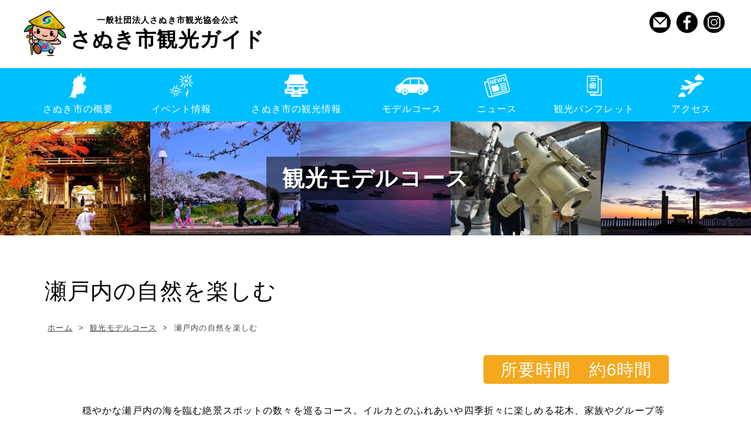

--- FILE ---
content_type: text/html; charset=UTF-8
request_url: https://sanuki-kanko.jp/course/post-67.html
body_size: 54807
content:
<!DOCTYPE html>
<html lang="ja">
<head>
<meta charset="UTF-8">
<meta name="viewport" content="width=device-width, initial-scale=1.0" >
<script type="text/javascript" src="http://www.google.com/jsapi"></script>
<script src="https://ajax.googleapis.com/ajax/libs/jquery/3.5.1/jquery.min.js"></script>
<script type="text/javascript" src="https://sanuki-kanko.jp/wp2021/wp-content/themes/sanuki2025/js/slider.js"></script>
<script type="text/javascript" src="https://sanuki-kanko.jp/wp2021/wp-content/themes/sanuki2025/js/navifix.js"></script>
<script type="text/javascript" src="https://sanuki-kanko.jp/wp2021/wp-content/themes/sanuki2025/js/script.js"></script>
<meta name='robots' content='max-image-preview:large' />
<link rel='dns-prefetch' href='//translate.google.com' />
<link rel="alternate" title="oEmbed (JSON)" type="application/json+oembed" href="https://sanuki-kanko.jp/wp-json/oembed/1.0/embed?url=https%3A%2F%2Fsanuki-kanko.jp%2Fcourse%2Fpost-67.html" />
<link rel="alternate" title="oEmbed (XML)" type="text/xml+oembed" href="https://sanuki-kanko.jp/wp-json/oembed/1.0/embed?url=https%3A%2F%2Fsanuki-kanko.jp%2Fcourse%2Fpost-67.html&#038;format=xml" />

<!-- SEO SIMPLE PACK 3.6.2 -->
<title>瀬戸内の自然を楽しむ | さぬき市観光ガイド｜一般社団法人 さぬき市観光協会</title>
<meta name="description" content="所要時間　約6時間 穏やかな瀬戸内の海を臨む絶景スポットの数々を巡るコース。イルカとのふれあいや四季折々に楽しめる花木、家族やグループ等で楽しめるアウトドアスポット等、ぐるっと巡ってお気に入りスポットを見つけて下さい！ 瀬戸内の自然を楽しむ">
<link rel="canonical" href="https://sanuki-kanko.jp/course/post-67.html">
<meta property="og:locale" content="ja_JP">
<meta property="og:type" content="article">
<meta property="og:image" content="https://sanuki-kanko.jp/wp2021/wp-content/uploads/model-course3.jpg">
<meta property="og:title" content="瀬戸内の自然を楽しむ | さぬき市観光ガイド｜一般社団法人 さぬき市観光協会">
<meta property="og:description" content="所要時間　約6時間 穏やかな瀬戸内の海を臨む絶景スポットの数々を巡るコース。イルカとのふれあいや四季折々に楽しめる花木、家族やグループ等で楽しめるアウトドアスポット等、ぐるっと巡ってお気に入りスポットを見つけて下さい！ 瀬戸内の自然を楽しむ">
<meta property="og:url" content="https://sanuki-kanko.jp/course/post-67.html">
<meta property="og:site_name" content="さぬき市観光ガイド｜一般社団法人 さぬき市観光協会">
<meta name="twitter:card" content="summary">
<!-- Google Analytics (gtag.js) -->
<script async src="https://www.googletagmanager.com/gtag/js?id=G-59PLL3JTZQ"></script>
<script>
	window.dataLayer = window.dataLayer || [];
	function gtag(){dataLayer.push(arguments);}
	gtag("js", new Date());
	gtag("config", "G-59PLL3JTZQ");
</script>
	<!-- / SEO SIMPLE PACK -->

<style id='wp-img-auto-sizes-contain-inline-css' type='text/css'>
img:is([sizes=auto i],[sizes^="auto," i]){contain-intrinsic-size:3000px 1500px}
/*# sourceURL=wp-img-auto-sizes-contain-inline-css */
</style>
<style id='wp-block-library-inline-css' type='text/css'>
:root{--wp-block-synced-color:#7a00df;--wp-block-synced-color--rgb:122,0,223;--wp-bound-block-color:var(--wp-block-synced-color);--wp-editor-canvas-background:#ddd;--wp-admin-theme-color:#007cba;--wp-admin-theme-color--rgb:0,124,186;--wp-admin-theme-color-darker-10:#006ba1;--wp-admin-theme-color-darker-10--rgb:0,107,160.5;--wp-admin-theme-color-darker-20:#005a87;--wp-admin-theme-color-darker-20--rgb:0,90,135;--wp-admin-border-width-focus:2px}@media (min-resolution:192dpi){:root{--wp-admin-border-width-focus:1.5px}}.wp-element-button{cursor:pointer}:root .has-very-light-gray-background-color{background-color:#eee}:root .has-very-dark-gray-background-color{background-color:#313131}:root .has-very-light-gray-color{color:#eee}:root .has-very-dark-gray-color{color:#313131}:root .has-vivid-green-cyan-to-vivid-cyan-blue-gradient-background{background:linear-gradient(135deg,#00d084,#0693e3)}:root .has-purple-crush-gradient-background{background:linear-gradient(135deg,#34e2e4,#4721fb 50%,#ab1dfe)}:root .has-hazy-dawn-gradient-background{background:linear-gradient(135deg,#faaca8,#dad0ec)}:root .has-subdued-olive-gradient-background{background:linear-gradient(135deg,#fafae1,#67a671)}:root .has-atomic-cream-gradient-background{background:linear-gradient(135deg,#fdd79a,#004a59)}:root .has-nightshade-gradient-background{background:linear-gradient(135deg,#330968,#31cdcf)}:root .has-midnight-gradient-background{background:linear-gradient(135deg,#020381,#2874fc)}:root{--wp--preset--font-size--normal:16px;--wp--preset--font-size--huge:42px}.has-regular-font-size{font-size:1em}.has-larger-font-size{font-size:2.625em}.has-normal-font-size{font-size:var(--wp--preset--font-size--normal)}.has-huge-font-size{font-size:var(--wp--preset--font-size--huge)}.has-text-align-center{text-align:center}.has-text-align-left{text-align:left}.has-text-align-right{text-align:right}.has-fit-text{white-space:nowrap!important}#end-resizable-editor-section{display:none}.aligncenter{clear:both}.items-justified-left{justify-content:flex-start}.items-justified-center{justify-content:center}.items-justified-right{justify-content:flex-end}.items-justified-space-between{justify-content:space-between}.screen-reader-text{border:0;clip-path:inset(50%);height:1px;margin:-1px;overflow:hidden;padding:0;position:absolute;width:1px;word-wrap:normal!important}.screen-reader-text:focus{background-color:#ddd;clip-path:none;color:#444;display:block;font-size:1em;height:auto;left:5px;line-height:normal;padding:15px 23px 14px;text-decoration:none;top:5px;width:auto;z-index:100000}html :where(.has-border-color){border-style:solid}html :where([style*=border-top-color]){border-top-style:solid}html :where([style*=border-right-color]){border-right-style:solid}html :where([style*=border-bottom-color]){border-bottom-style:solid}html :where([style*=border-left-color]){border-left-style:solid}html :where([style*=border-width]){border-style:solid}html :where([style*=border-top-width]){border-top-style:solid}html :where([style*=border-right-width]){border-right-style:solid}html :where([style*=border-bottom-width]){border-bottom-style:solid}html :where([style*=border-left-width]){border-left-style:solid}html :where(img[class*=wp-image-]){height:auto;max-width:100%}:where(figure){margin:0 0 1em}html :where(.is-position-sticky){--wp-admin--admin-bar--position-offset:var(--wp-admin--admin-bar--height,0px)}@media screen and (max-width:600px){html :where(.is-position-sticky){--wp-admin--admin-bar--position-offset:0px}}

/*# sourceURL=wp-block-library-inline-css */
</style><style id='wp-block-heading-inline-css' type='text/css'>
h1:where(.wp-block-heading).has-background,h2:where(.wp-block-heading).has-background,h3:where(.wp-block-heading).has-background,h4:where(.wp-block-heading).has-background,h5:where(.wp-block-heading).has-background,h6:where(.wp-block-heading).has-background{padding:1.25em 2.375em}h1.has-text-align-left[style*=writing-mode]:where([style*=vertical-lr]),h1.has-text-align-right[style*=writing-mode]:where([style*=vertical-rl]),h2.has-text-align-left[style*=writing-mode]:where([style*=vertical-lr]),h2.has-text-align-right[style*=writing-mode]:where([style*=vertical-rl]),h3.has-text-align-left[style*=writing-mode]:where([style*=vertical-lr]),h3.has-text-align-right[style*=writing-mode]:where([style*=vertical-rl]),h4.has-text-align-left[style*=writing-mode]:where([style*=vertical-lr]),h4.has-text-align-right[style*=writing-mode]:where([style*=vertical-rl]),h5.has-text-align-left[style*=writing-mode]:where([style*=vertical-lr]),h5.has-text-align-right[style*=writing-mode]:where([style*=vertical-rl]),h6.has-text-align-left[style*=writing-mode]:where([style*=vertical-lr]),h6.has-text-align-right[style*=writing-mode]:where([style*=vertical-rl]){rotate:180deg}
/*# sourceURL=https://sanuki-kanko.jp/wp2021/wp-includes/blocks/heading/style.min.css */
</style>
<style id='wp-block-image-inline-css' type='text/css'>
.wp-block-image>a,.wp-block-image>figure>a{display:inline-block}.wp-block-image img{box-sizing:border-box;height:auto;max-width:100%;vertical-align:bottom}@media not (prefers-reduced-motion){.wp-block-image img.hide{visibility:hidden}.wp-block-image img.show{animation:show-content-image .4s}}.wp-block-image[style*=border-radius] img,.wp-block-image[style*=border-radius]>a{border-radius:inherit}.wp-block-image.has-custom-border img{box-sizing:border-box}.wp-block-image.aligncenter{text-align:center}.wp-block-image.alignfull>a,.wp-block-image.alignwide>a{width:100%}.wp-block-image.alignfull img,.wp-block-image.alignwide img{height:auto;width:100%}.wp-block-image .aligncenter,.wp-block-image .alignleft,.wp-block-image .alignright,.wp-block-image.aligncenter,.wp-block-image.alignleft,.wp-block-image.alignright{display:table}.wp-block-image .aligncenter>figcaption,.wp-block-image .alignleft>figcaption,.wp-block-image .alignright>figcaption,.wp-block-image.aligncenter>figcaption,.wp-block-image.alignleft>figcaption,.wp-block-image.alignright>figcaption{caption-side:bottom;display:table-caption}.wp-block-image .alignleft{float:left;margin:.5em 1em .5em 0}.wp-block-image .alignright{float:right;margin:.5em 0 .5em 1em}.wp-block-image .aligncenter{margin-left:auto;margin-right:auto}.wp-block-image :where(figcaption){margin-bottom:1em;margin-top:.5em}.wp-block-image.is-style-circle-mask img{border-radius:9999px}@supports ((-webkit-mask-image:none) or (mask-image:none)) or (-webkit-mask-image:none){.wp-block-image.is-style-circle-mask img{border-radius:0;-webkit-mask-image:url('data:image/svg+xml;utf8,<svg viewBox="0 0 100 100" xmlns="http://www.w3.org/2000/svg"><circle cx="50" cy="50" r="50"/></svg>');mask-image:url('data:image/svg+xml;utf8,<svg viewBox="0 0 100 100" xmlns="http://www.w3.org/2000/svg"><circle cx="50" cy="50" r="50"/></svg>');mask-mode:alpha;-webkit-mask-position:center;mask-position:center;-webkit-mask-repeat:no-repeat;mask-repeat:no-repeat;-webkit-mask-size:contain;mask-size:contain}}:root :where(.wp-block-image.is-style-rounded img,.wp-block-image .is-style-rounded img){border-radius:9999px}.wp-block-image figure{margin:0}.wp-lightbox-container{display:flex;flex-direction:column;position:relative}.wp-lightbox-container img{cursor:zoom-in}.wp-lightbox-container img:hover+button{opacity:1}.wp-lightbox-container button{align-items:center;backdrop-filter:blur(16px) saturate(180%);background-color:#5a5a5a40;border:none;border-radius:4px;cursor:zoom-in;display:flex;height:20px;justify-content:center;opacity:0;padding:0;position:absolute;right:16px;text-align:center;top:16px;width:20px;z-index:100}@media not (prefers-reduced-motion){.wp-lightbox-container button{transition:opacity .2s ease}}.wp-lightbox-container button:focus-visible{outline:3px auto #5a5a5a40;outline:3px auto -webkit-focus-ring-color;outline-offset:3px}.wp-lightbox-container button:hover{cursor:pointer;opacity:1}.wp-lightbox-container button:focus{opacity:1}.wp-lightbox-container button:focus,.wp-lightbox-container button:hover,.wp-lightbox-container button:not(:hover):not(:active):not(.has-background){background-color:#5a5a5a40;border:none}.wp-lightbox-overlay{box-sizing:border-box;cursor:zoom-out;height:100vh;left:0;overflow:hidden;position:fixed;top:0;visibility:hidden;width:100%;z-index:100000}.wp-lightbox-overlay .close-button{align-items:center;cursor:pointer;display:flex;justify-content:center;min-height:40px;min-width:40px;padding:0;position:absolute;right:calc(env(safe-area-inset-right) + 16px);top:calc(env(safe-area-inset-top) + 16px);z-index:5000000}.wp-lightbox-overlay .close-button:focus,.wp-lightbox-overlay .close-button:hover,.wp-lightbox-overlay .close-button:not(:hover):not(:active):not(.has-background){background:none;border:none}.wp-lightbox-overlay .lightbox-image-container{height:var(--wp--lightbox-container-height);left:50%;overflow:hidden;position:absolute;top:50%;transform:translate(-50%,-50%);transform-origin:top left;width:var(--wp--lightbox-container-width);z-index:9999999999}.wp-lightbox-overlay .wp-block-image{align-items:center;box-sizing:border-box;display:flex;height:100%;justify-content:center;margin:0;position:relative;transform-origin:0 0;width:100%;z-index:3000000}.wp-lightbox-overlay .wp-block-image img{height:var(--wp--lightbox-image-height);min-height:var(--wp--lightbox-image-height);min-width:var(--wp--lightbox-image-width);width:var(--wp--lightbox-image-width)}.wp-lightbox-overlay .wp-block-image figcaption{display:none}.wp-lightbox-overlay button{background:none;border:none}.wp-lightbox-overlay .scrim{background-color:#fff;height:100%;opacity:.9;position:absolute;width:100%;z-index:2000000}.wp-lightbox-overlay.active{visibility:visible}@media not (prefers-reduced-motion){.wp-lightbox-overlay.active{animation:turn-on-visibility .25s both}.wp-lightbox-overlay.active img{animation:turn-on-visibility .35s both}.wp-lightbox-overlay.show-closing-animation:not(.active){animation:turn-off-visibility .35s both}.wp-lightbox-overlay.show-closing-animation:not(.active) img{animation:turn-off-visibility .25s both}.wp-lightbox-overlay.zoom.active{animation:none;opacity:1;visibility:visible}.wp-lightbox-overlay.zoom.active .lightbox-image-container{animation:lightbox-zoom-in .4s}.wp-lightbox-overlay.zoom.active .lightbox-image-container img{animation:none}.wp-lightbox-overlay.zoom.active .scrim{animation:turn-on-visibility .4s forwards}.wp-lightbox-overlay.zoom.show-closing-animation:not(.active){animation:none}.wp-lightbox-overlay.zoom.show-closing-animation:not(.active) .lightbox-image-container{animation:lightbox-zoom-out .4s}.wp-lightbox-overlay.zoom.show-closing-animation:not(.active) .lightbox-image-container img{animation:none}.wp-lightbox-overlay.zoom.show-closing-animation:not(.active) .scrim{animation:turn-off-visibility .4s forwards}}@keyframes show-content-image{0%{visibility:hidden}99%{visibility:hidden}to{visibility:visible}}@keyframes turn-on-visibility{0%{opacity:0}to{opacity:1}}@keyframes turn-off-visibility{0%{opacity:1;visibility:visible}99%{opacity:0;visibility:visible}to{opacity:0;visibility:hidden}}@keyframes lightbox-zoom-in{0%{transform:translate(calc((-100vw + var(--wp--lightbox-scrollbar-width))/2 + var(--wp--lightbox-initial-left-position)),calc(-50vh + var(--wp--lightbox-initial-top-position))) scale(var(--wp--lightbox-scale))}to{transform:translate(-50%,-50%) scale(1)}}@keyframes lightbox-zoom-out{0%{transform:translate(-50%,-50%) scale(1);visibility:visible}99%{visibility:visible}to{transform:translate(calc((-100vw + var(--wp--lightbox-scrollbar-width))/2 + var(--wp--lightbox-initial-left-position)),calc(-50vh + var(--wp--lightbox-initial-top-position))) scale(var(--wp--lightbox-scale));visibility:hidden}}
/*# sourceURL=https://sanuki-kanko.jp/wp2021/wp-includes/blocks/image/style.min.css */
</style>
<style id='wp-block-paragraph-inline-css' type='text/css'>
.is-small-text{font-size:.875em}.is-regular-text{font-size:1em}.is-large-text{font-size:2.25em}.is-larger-text{font-size:3em}.has-drop-cap:not(:focus):first-letter{float:left;font-size:8.4em;font-style:normal;font-weight:100;line-height:.68;margin:.05em .1em 0 0;text-transform:uppercase}body.rtl .has-drop-cap:not(:focus):first-letter{float:none;margin-left:.1em}p.has-drop-cap.has-background{overflow:hidden}:root :where(p.has-background){padding:1.25em 2.375em}:where(p.has-text-color:not(.has-link-color)) a{color:inherit}p.has-text-align-left[style*="writing-mode:vertical-lr"],p.has-text-align-right[style*="writing-mode:vertical-rl"]{rotate:180deg}
/*# sourceURL=https://sanuki-kanko.jp/wp2021/wp-includes/blocks/paragraph/style.min.css */
</style>
<style id='global-styles-inline-css' type='text/css'>
:root{--wp--preset--aspect-ratio--square: 1;--wp--preset--aspect-ratio--4-3: 4/3;--wp--preset--aspect-ratio--3-4: 3/4;--wp--preset--aspect-ratio--3-2: 3/2;--wp--preset--aspect-ratio--2-3: 2/3;--wp--preset--aspect-ratio--16-9: 16/9;--wp--preset--aspect-ratio--9-16: 9/16;--wp--preset--color--black: #000000;--wp--preset--color--cyan-bluish-gray: #abb8c3;--wp--preset--color--white: #ffffff;--wp--preset--color--pale-pink: #f78da7;--wp--preset--color--vivid-red: #cf2e2e;--wp--preset--color--luminous-vivid-orange: #ff6900;--wp--preset--color--luminous-vivid-amber: #fcb900;--wp--preset--color--light-green-cyan: #7bdcb5;--wp--preset--color--vivid-green-cyan: #00d084;--wp--preset--color--pale-cyan-blue: #8ed1fc;--wp--preset--color--vivid-cyan-blue: #0693e3;--wp--preset--color--vivid-purple: #9b51e0;--wp--preset--gradient--vivid-cyan-blue-to-vivid-purple: linear-gradient(135deg,rgb(6,147,227) 0%,rgb(155,81,224) 100%);--wp--preset--gradient--light-green-cyan-to-vivid-green-cyan: linear-gradient(135deg,rgb(122,220,180) 0%,rgb(0,208,130) 100%);--wp--preset--gradient--luminous-vivid-amber-to-luminous-vivid-orange: linear-gradient(135deg,rgb(252,185,0) 0%,rgb(255,105,0) 100%);--wp--preset--gradient--luminous-vivid-orange-to-vivid-red: linear-gradient(135deg,rgb(255,105,0) 0%,rgb(207,46,46) 100%);--wp--preset--gradient--very-light-gray-to-cyan-bluish-gray: linear-gradient(135deg,rgb(238,238,238) 0%,rgb(169,184,195) 100%);--wp--preset--gradient--cool-to-warm-spectrum: linear-gradient(135deg,rgb(74,234,220) 0%,rgb(151,120,209) 20%,rgb(207,42,186) 40%,rgb(238,44,130) 60%,rgb(251,105,98) 80%,rgb(254,248,76) 100%);--wp--preset--gradient--blush-light-purple: linear-gradient(135deg,rgb(255,206,236) 0%,rgb(152,150,240) 100%);--wp--preset--gradient--blush-bordeaux: linear-gradient(135deg,rgb(254,205,165) 0%,rgb(254,45,45) 50%,rgb(107,0,62) 100%);--wp--preset--gradient--luminous-dusk: linear-gradient(135deg,rgb(255,203,112) 0%,rgb(199,81,192) 50%,rgb(65,88,208) 100%);--wp--preset--gradient--pale-ocean: linear-gradient(135deg,rgb(255,245,203) 0%,rgb(182,227,212) 50%,rgb(51,167,181) 100%);--wp--preset--gradient--electric-grass: linear-gradient(135deg,rgb(202,248,128) 0%,rgb(113,206,126) 100%);--wp--preset--gradient--midnight: linear-gradient(135deg,rgb(2,3,129) 0%,rgb(40,116,252) 100%);--wp--preset--font-size--small: 13px;--wp--preset--font-size--medium: 20px;--wp--preset--font-size--large: 36px;--wp--preset--font-size--x-large: 42px;--wp--preset--spacing--20: 0.44rem;--wp--preset--spacing--30: 0.67rem;--wp--preset--spacing--40: 1rem;--wp--preset--spacing--50: 1.5rem;--wp--preset--spacing--60: 2.25rem;--wp--preset--spacing--70: 3.38rem;--wp--preset--spacing--80: 5.06rem;--wp--preset--shadow--natural: 6px 6px 9px rgba(0, 0, 0, 0.2);--wp--preset--shadow--deep: 12px 12px 50px rgba(0, 0, 0, 0.4);--wp--preset--shadow--sharp: 6px 6px 0px rgba(0, 0, 0, 0.2);--wp--preset--shadow--outlined: 6px 6px 0px -3px rgb(255, 255, 255), 6px 6px rgb(0, 0, 0);--wp--preset--shadow--crisp: 6px 6px 0px rgb(0, 0, 0);}:where(.is-layout-flex){gap: 0.5em;}:where(.is-layout-grid){gap: 0.5em;}body .is-layout-flex{display: flex;}.is-layout-flex{flex-wrap: wrap;align-items: center;}.is-layout-flex > :is(*, div){margin: 0;}body .is-layout-grid{display: grid;}.is-layout-grid > :is(*, div){margin: 0;}:where(.wp-block-columns.is-layout-flex){gap: 2em;}:where(.wp-block-columns.is-layout-grid){gap: 2em;}:where(.wp-block-post-template.is-layout-flex){gap: 1.25em;}:where(.wp-block-post-template.is-layout-grid){gap: 1.25em;}.has-black-color{color: var(--wp--preset--color--black) !important;}.has-cyan-bluish-gray-color{color: var(--wp--preset--color--cyan-bluish-gray) !important;}.has-white-color{color: var(--wp--preset--color--white) !important;}.has-pale-pink-color{color: var(--wp--preset--color--pale-pink) !important;}.has-vivid-red-color{color: var(--wp--preset--color--vivid-red) !important;}.has-luminous-vivid-orange-color{color: var(--wp--preset--color--luminous-vivid-orange) !important;}.has-luminous-vivid-amber-color{color: var(--wp--preset--color--luminous-vivid-amber) !important;}.has-light-green-cyan-color{color: var(--wp--preset--color--light-green-cyan) !important;}.has-vivid-green-cyan-color{color: var(--wp--preset--color--vivid-green-cyan) !important;}.has-pale-cyan-blue-color{color: var(--wp--preset--color--pale-cyan-blue) !important;}.has-vivid-cyan-blue-color{color: var(--wp--preset--color--vivid-cyan-blue) !important;}.has-vivid-purple-color{color: var(--wp--preset--color--vivid-purple) !important;}.has-black-background-color{background-color: var(--wp--preset--color--black) !important;}.has-cyan-bluish-gray-background-color{background-color: var(--wp--preset--color--cyan-bluish-gray) !important;}.has-white-background-color{background-color: var(--wp--preset--color--white) !important;}.has-pale-pink-background-color{background-color: var(--wp--preset--color--pale-pink) !important;}.has-vivid-red-background-color{background-color: var(--wp--preset--color--vivid-red) !important;}.has-luminous-vivid-orange-background-color{background-color: var(--wp--preset--color--luminous-vivid-orange) !important;}.has-luminous-vivid-amber-background-color{background-color: var(--wp--preset--color--luminous-vivid-amber) !important;}.has-light-green-cyan-background-color{background-color: var(--wp--preset--color--light-green-cyan) !important;}.has-vivid-green-cyan-background-color{background-color: var(--wp--preset--color--vivid-green-cyan) !important;}.has-pale-cyan-blue-background-color{background-color: var(--wp--preset--color--pale-cyan-blue) !important;}.has-vivid-cyan-blue-background-color{background-color: var(--wp--preset--color--vivid-cyan-blue) !important;}.has-vivid-purple-background-color{background-color: var(--wp--preset--color--vivid-purple) !important;}.has-black-border-color{border-color: var(--wp--preset--color--black) !important;}.has-cyan-bluish-gray-border-color{border-color: var(--wp--preset--color--cyan-bluish-gray) !important;}.has-white-border-color{border-color: var(--wp--preset--color--white) !important;}.has-pale-pink-border-color{border-color: var(--wp--preset--color--pale-pink) !important;}.has-vivid-red-border-color{border-color: var(--wp--preset--color--vivid-red) !important;}.has-luminous-vivid-orange-border-color{border-color: var(--wp--preset--color--luminous-vivid-orange) !important;}.has-luminous-vivid-amber-border-color{border-color: var(--wp--preset--color--luminous-vivid-amber) !important;}.has-light-green-cyan-border-color{border-color: var(--wp--preset--color--light-green-cyan) !important;}.has-vivid-green-cyan-border-color{border-color: var(--wp--preset--color--vivid-green-cyan) !important;}.has-pale-cyan-blue-border-color{border-color: var(--wp--preset--color--pale-cyan-blue) !important;}.has-vivid-cyan-blue-border-color{border-color: var(--wp--preset--color--vivid-cyan-blue) !important;}.has-vivid-purple-border-color{border-color: var(--wp--preset--color--vivid-purple) !important;}.has-vivid-cyan-blue-to-vivid-purple-gradient-background{background: var(--wp--preset--gradient--vivid-cyan-blue-to-vivid-purple) !important;}.has-light-green-cyan-to-vivid-green-cyan-gradient-background{background: var(--wp--preset--gradient--light-green-cyan-to-vivid-green-cyan) !important;}.has-luminous-vivid-amber-to-luminous-vivid-orange-gradient-background{background: var(--wp--preset--gradient--luminous-vivid-amber-to-luminous-vivid-orange) !important;}.has-luminous-vivid-orange-to-vivid-red-gradient-background{background: var(--wp--preset--gradient--luminous-vivid-orange-to-vivid-red) !important;}.has-very-light-gray-to-cyan-bluish-gray-gradient-background{background: var(--wp--preset--gradient--very-light-gray-to-cyan-bluish-gray) !important;}.has-cool-to-warm-spectrum-gradient-background{background: var(--wp--preset--gradient--cool-to-warm-spectrum) !important;}.has-blush-light-purple-gradient-background{background: var(--wp--preset--gradient--blush-light-purple) !important;}.has-blush-bordeaux-gradient-background{background: var(--wp--preset--gradient--blush-bordeaux) !important;}.has-luminous-dusk-gradient-background{background: var(--wp--preset--gradient--luminous-dusk) !important;}.has-pale-ocean-gradient-background{background: var(--wp--preset--gradient--pale-ocean) !important;}.has-electric-grass-gradient-background{background: var(--wp--preset--gradient--electric-grass) !important;}.has-midnight-gradient-background{background: var(--wp--preset--gradient--midnight) !important;}.has-small-font-size{font-size: var(--wp--preset--font-size--small) !important;}.has-medium-font-size{font-size: var(--wp--preset--font-size--medium) !important;}.has-large-font-size{font-size: var(--wp--preset--font-size--large) !important;}.has-x-large-font-size{font-size: var(--wp--preset--font-size--x-large) !important;}
/*# sourceURL=global-styles-inline-css */
</style>

<style id='classic-theme-styles-inline-css' type='text/css'>
/*! This file is auto-generated */
.wp-block-button__link{color:#fff;background-color:#32373c;border-radius:9999px;box-shadow:none;text-decoration:none;padding:calc(.667em + 2px) calc(1.333em + 2px);font-size:1.125em}.wp-block-file__button{background:#32373c;color:#fff;text-decoration:none}
/*# sourceURL=/wp-includes/css/classic-themes.min.css */
</style>
<link rel='stylesheet' id='swiper-css' href='https://sanuki-kanko.jp/wp2021/wp-content/plugins/liquid-blocks/css/swiper-bundle.min.css?ver=6.9' type='text/css' media='all' />
<link rel='stylesheet' id='liquid-blocks-css' href='https://sanuki-kanko.jp/wp2021/wp-content/plugins/liquid-blocks/css/block.css?ver=1.3.3' type='text/css' media='all' />
<link rel='stylesheet' id='contact-form-7-css' href='https://sanuki-kanko.jp/wp2021/wp-content/plugins/contact-form-7/includes/css/styles.css?ver=6.1.1' type='text/css' media='all' />
<link rel='stylesheet' id='google-language-translator-css' href='https://sanuki-kanko.jp/wp2021/wp-content/plugins/google-language-translator/css/style.css?ver=6.0.20' type='text/css' media='' />
<link rel='stylesheet' id='sk2025-style-css' href='https://sanuki-kanko.jp/wp2021/wp-content/themes/sanuki2025/style.css?ver=6.9' type='text/css' media='all' />
<link rel='stylesheet' id='fancybox-css' href='https://sanuki-kanko.jp/wp2021/wp-content/plugins/easy-fancybox/fancybox/1.5.4/jquery.fancybox.min.css?ver=6.9' type='text/css' media='screen' />
<script type="text/javascript" src="https://sanuki-kanko.jp/wp2021/wp-content/plugins/liquid-blocks/lib/swiper-bundle.min.js?ver=6.9" id="swiper-js"></script>
<script type="text/javascript" src="https://sanuki-kanko.jp/wp2021/wp-content/plugins/liquid-blocks/lib/liquid-blocks.js?ver=6.9" id="liquid-blocks-js"></script>
<script type="text/javascript" src="https://sanuki-kanko.jp/wp2021/wp-includes/js/jquery/jquery.min.js?ver=3.7.1" id="jquery-core-js"></script>
<script type="text/javascript" src="https://sanuki-kanko.jp/wp2021/wp-includes/js/jquery/jquery-migrate.min.js?ver=3.4.1" id="jquery-migrate-js"></script>
<link rel="https://api.w.org/" href="https://sanuki-kanko.jp/wp-json/" /><link rel="alternate" title="JSON" type="application/json" href="https://sanuki-kanko.jp/wp-json/wp/v2/posts/67" /><link rel='shortlink' href='https://sanuki-kanko.jp/?p=67' />
<style>#google_language_translator a{display:none!important;}div.skiptranslate.goog-te-gadget{display:inline!important;}.goog-te-gadget{color:transparent!important;}.goog-te-gadget{font-size:0px!important;}.goog-branding{display:none;}.goog-tooltip{display: none!important;}.goog-tooltip:hover{display: none!important;}.goog-text-highlight{background-color:transparent!important;border:none!important;box-shadow:none!important;}#google_language_translator select.goog-te-combo{color:#32373c;}div.skiptranslate{display:none!important;}body{top:0px!important;}#goog-gt-{display:none!important;}font font{background-color:transparent!important;box-shadow:none!important;position:initial!important;}#glt-translate-trigger{left:20px;right:auto;}#glt-translate-trigger > span{color:#ffffff;}#glt-translate-trigger{background:#f89406;}</style><link rel="icon" href="https://sanuki-kanko.jp/wp2021/wp-content/uploads/favicon.ico" sizes="32x32" />
<link rel="icon" href="https://sanuki-kanko.jp/wp2021/wp-content/uploads/favicon.ico" sizes="192x192" />
<link rel="apple-touch-icon" href="https://sanuki-kanko.jp/wp2021/wp-content/uploads/favicon.ico" />
<meta name="msapplication-TileImage" content="https://sanuki-kanko.jp/wp2021/wp-content/uploads/favicon.ico" />
<link rel='stylesheet' id='lgx-logo-slider-owl-css' href='https://sanuki-kanko.jp/wp2021/wp-content/plugins/logo-slider-wp/public/assets/libs/owl/assets/owl.carousel.min.css?ver=1.0.0' type='text/css' media='all' />
<link rel='stylesheet' id='lgx-logo-slider-owltheme-css' href='https://sanuki-kanko.jp/wp2021/wp-content/plugins/logo-slider-wp/public/assets/libs/owl/assets/owl.theme.default.min.css?ver=1.0.0' type='text/css' media='all' />
<link rel='stylesheet' id='lgx-logo-slider-style-dep-css' href='https://sanuki-kanko.jp/wp2021/wp-content/plugins/logo-slider-wp/public/assets/css/logosliderwppublic-dep.min.css?ver=1.0.0' type='text/css' media='all' />
</head>
	
	
<body id="course" class="wp-singular post-template-default single single-post postid-67 single-format-standard wp-theme-sanuki2025">
<header>
	<div id="header-wrap" class="clearfix">
		<div id="header">
			<div id="header-logo">
				<a href="https://sanuki-kanko.jp/"><span>一般社団法人さぬき市観光協会公式</span>さぬき市観光ガイド</a>
			</div><!--/header-logo-->
			<div id="header-right">
				<div id="google_language_translator" class="default-language-ja"></div>				<a href="https://sanuki-kanko.jp/inquiry.html"><img src="https://sanuki-kanko.jp/wp2021/wp-content/themes/sanuki2025/image/mail.png" alt="お問い合わせ" /></a><a href="https://www.facebook.com/sanukikanko/" target="_blank"><img src="https://sanuki-kanko.jp/wp2021/wp-content/themes/sanuki2025/image/facebook.png" alt="Facebook" /></a><a href="https://www.instagram.com/sanuki_city_kanko/?hl=ja" target="_blank"><img src="https://sanuki-kanko.jp/wp2021/wp-content/themes/sanuki2025/image/instagram.png" alt="Instagram" /></a>
			</div>
		</div><!--/header-->
	</div><!--/header-wrap-->
	<div id="header-menu-wrap">
		<div class="menu-container">
			<nav class="Nav clearfix" role="navigation" aria-label="メインメニュー">
				<p class="navbtn"><a href="javascript:void(0)"><span>メニューを開く</span></a></p>
				<ul>
					<li id="header-home"><a href="https://sanuki-kanko.jp">ホーム</a></li>
					<li id="header-overview"><a href="https://sanuki-kanko.jp/overview.html">さぬき市の概要</a></li>
					<li id="header-event" class="parent"><a href="javascript:void(0)">イベント情報</a>
						<ul class="submenu">
							<li><a href="https://sanuki-kanko.jp/event">最新のイベント情報</a></li>
							<li><a href="https://sanuki-kanko.jp/event/spring">春のイベント（4～6月）</a></li>
							<li><a href="https://sanuki-kanko.jp/event/summer">夏のイベント（7～9月）</a></li>
							<li><a href="https://sanuki-kanko.jp/event/autumn">秋のイベント（10～12月）</a></li>
							<li><a href="https://sanuki-kanko.jp/event/winter">冬のイベント（1～3月）</a></li>
							<li><a href="https://sanuki-kanko.jp/event/summer-fes">夏越祭</a></li>
							<li class="letter-space1"><a href="https://sanuki-kanko.jp/event/autumn-fes">秋祭</a></li>
						</ul>
					</li>
					<li id="header-sightseeing" class="parent"><a href="javascript:void(0)">さぬき市の観光情報</a>
						<ul class="submenu">
							<li><a href="https://sanuki-kanko.jp/sightseeing/temple">寺・神社</a></li>
							<li><a href="https://sanuki-kanko.jp/sightseeing/place">名所・施設</a></li>
							<li class="letter-space1"><a href="https://sanuki-kanko.jp/sightseeing/spa">温泉</a></li>
							<li class="letter-space1"><a href="https://sanuki-kanko.jp/sightseeing/hotel">宿泊</a></li>
							<li><a href="https://sanuki-kanko.jp/sightseeing/gurmet">グルメ</a></li>
							<li><a href="https://sanuki-kanko.jp/sightseeing/survenier">土産・特産品</a></li>
							<li><a href="https://sanuki-kanko.jp/sightseeing/outdoor">体験・アウトドア</a></li>
							<li><a href="https://sanuki-kanko.jp/sightseeing/sa">道の駅・SA</a></li>
						</ul>
					</li>
					<li id="header-course" class="parent"><a href="javascript:void(0)">モデルコース</a>
						<ul class="submenu">
													<li><a href="https://sanuki-kanko.jp/course/post-71.html">門前町志度巡り</a></li>
													<li><a href="https://sanuki-kanko.jp/course/post-69.html">四国遍路結願の道</a></li>
													<li><a href="https://sanuki-kanko.jp/course/post-67.html">瀬戸内の自然を楽しむ</a></li>
													<li><a href="https://sanuki-kanko.jp/course/post-65.html">津田の松原</a></li>
												</ul>
					</li>
					<li id="header-news"><a href="https://sanuki-kanko.jp/news">ニュース</a></li>
					<li id="header-pamphlet"><a href="https://sanuki-kanko.jp/pamphlet">観光パンフレット</a></li>
					<li id="header-access"><a href="https://sanuki-kanko.jp/access.html">アクセス</a></li>
				</ul>
			</nav><!--/menu-->
		</div><!--menu-container-->
	</div><!--/header-menu-wrap-->
</header><div class="cat-pg-name">
	<p><span>観光モデルコース</span></p>
</div>

<div id="course">
	<div class="main-wrap">
		<div class="main">
			<div class="contents">
				<article class="single-entry">
																		<h1>瀬戸内の自然を楽しむ</h1>

							<div id="breadcrumb-wrap" aria-label="パンくずリスト">
								<div id="breadcrumb" class="clearfix"><ul><li><a href="https://sanuki-kanko.jp/">ホーム</a></li><li>&gt;</li><li><a href="https://sanuki-kanko.jp/course">観光モデルコース</a></li><li>&gt;</li><li>瀬戸内の自然を楽しむ</li></ul></div>							</div><!-- /breadcrumb-wrap -->

							<div class="post clear entry-content">
								
								
								
<p class="course-time"><span>所要時間　約6時間</span></p>



<p>穏やかな瀬戸内の海を臨む絶景スポットの数々を巡るコース。イルカとのふれあいや四季折々に楽しめる花木、家族やグループ等で楽しめるアウトドアスポット等、ぐるっと巡ってお気に入りスポットを見つけて下さい！</p>



<figure class="wp-block-image size-full"><a href="https://sanuki-kanko.jp/wp2021/wp-content/uploads/model-course3.jpg"><img fetchpriority="high" decoding="async" width="1200" height="840" src="https://sanuki-kanko.jp/wp2021/wp-content/uploads/model-course3.jpg" alt="瀬戸内の自然を楽しむコース" class="wp-image-155" srcset="https://sanuki-kanko.jp/wp2021/wp-content/uploads/model-course3.jpg 1200w, https://sanuki-kanko.jp/wp2021/wp-content/uploads/model-course3-500x350.jpg 500w, https://sanuki-kanko.jp/wp2021/wp-content/uploads/model-course3-768x538.jpg 768w" sizes="(max-width: 1200px) 100vw, 1200px" /></a><figcaption>瀬戸内の自然を楽しむコース</figcaption></figure>



<p><a rel="noreferrer noopener" href="https://sanuki-kanko.jp/wp2021/wp-content/uploads/course3.pdf" target="_blank">瀬戸内の自然を楽しむコースパンフレット（PDF版）</a></p>



<h2 class="wp-block-heading">Googleマップ版・瀬戸内の自然を楽しむコース</h2>



<iframe src="https://www.google.com/maps/d/embed?mid=1Fh2-Q334wBJNHBaAFkWDfxhK24HlgAPH" width="1024" height="600"></iframe>

															</div><!-- /post -->
															</article>
			</div><!-- /contents -->
		</div><!-- /main -->
	</div><!-- /main-wrap -->
</div>

<div id="other-posts-wrap">
	<div id="other-posts-main">
		<article id="other-posts">
			<h2>その他関連情報</h2>
			<div class="post other-post-wrap">
										<div class="other-post">
							<div>
								<a href="https://sanuki-kanko.jp/course/post-71.html" class="post-icatch">
									<img width="400" height="300" src="https://sanuki-kanko.jp/wp2021/wp-content/uploads/model-course1-400x300.jpg" class="attachment-catchimage size-catchimage wp-post-image" alt="門前町志度巡り" loading="lazy" decoding="async" />								</a>
								<p><a href="https://sanuki-kanko.jp/course/post-71.html">門前町志度巡り</a></p>
							</div>
						</div>
												<div class="other-post">
							<div>
								<a href="https://sanuki-kanko.jp/course/post-65.html" class="post-icatch">
									<img width="400" height="300" src="https://sanuki-kanko.jp/wp2021/wp-content/uploads/model-course4-400x300.jpg" class="attachment-catchimage size-catchimage wp-post-image" alt="津田の松原コース" loading="lazy" decoding="async" />								</a>
								<p><a href="https://sanuki-kanko.jp/course/post-65.html">津田の松原</a></p>
							</div>
						</div>
												<div class="other-post">
							<div>
								<a href="https://sanuki-kanko.jp/course/post-69.html" class="post-icatch">
									<img width="400" height="300" src="https://sanuki-kanko.jp/wp2021/wp-content/uploads/model-course2-400x300.jpg" class="attachment-catchimage size-catchimage wp-post-image" alt="四国遍路結願の道コース" loading="lazy" decoding="async" />								</a>
								<p><a href="https://sanuki-kanko.jp/course/post-69.html">四国遍路結願の道</a></p>
							</div>
						</div>
									</div>
		</article><!-- /other-posts -->
	</div><!-- /other-posts-main -->
</div><!-- /other-posts-wrap -->

<div id="footer-banner-wrap" aria-label="関連バナー">
	<div class="footer-banner1">
		<a href="https://sanuki-photo.jp/" target="_blank" rel="noopener">
			<img src="https://sanuki-kanko.jp/wp2021/wp-content/themes/sanuki2025/image/eetokoro.jpg" alt="さぬき市ええところ写真コンテスト" />
		</a>
		<a href="https://hiragagennai.com/gennaisan/index.html" target="_blank" rel="noopener">
			<img src="https://sanuki-kanko.jp/wp2021/wp-content/themes/sanuki2025/image/gencyari.png" alt="観光レンタサイクル「源チャリ」" />
		</a>
	</div>

	<div class="footer-banner1">
		<a href="https://www.facebook.com/sanukikanko/" target="_blank" rel="noopener">
			<img src="https://sanuki-kanko.jp/wp2021/wp-content/themes/sanuki2025/image/footer-facebook.jpg" alt="Facebook" />
		</a>
		<a href="https://www.instagram.com/sanuki_city_kanko/?hl=ja" target="_blank" rel="noopener">
			<img src="https://sanuki-kanko.jp/wp2021/wp-content/themes/sanuki2025/image/footer-instagram.jpg" alt="Instagram" />
		</a>
	</div>

	<div class="footer-banner2">
		<a href="http://sanuki-asobinin.seesaa.net/" target="_blank" rel="noopener">
			<img src="https://sanuki-kanko.jp/wp2021/wp-content/themes/sanuki2025/image/asobinotatsujin.jpg" alt="さぬき市発見ブログ　遊びの達人" />
		</a>
		<a href="https://www.city.sanuki.kagawa.jp/" target="_blank" rel="noopener">
			<img src="https://sanuki-kanko.jp/wp2021/wp-content/themes/sanuki2025/image/sanuki-city.png" alt="さぬき市のホームページ" />
		</a>
		<a href="https://www.satofull.jp/city-sanuki-kagawa/" target="_blank" rel="noopener">
			<img src="https://sanuki-kanko.jp/wp2021/wp-content/themes/sanuki2025/image/satofuru.jpg" alt="さとふる" />
		</a>
		<a href="https://www.rakuten.co.jp/f372064-sanukishi/" target="_blank" rel="noopener">
			<img src="https://sanuki-kanko.jp/wp2021/wp-content/themes/sanuki2025/image/rakuten-furusato.png" alt="楽天ふるさと納税" />
		</a>
	</div>
</div>

<div  class="lgx_logo_slider_app_wrapper lgx-logo-slider-wp"><div class="lgx-logo-wrapper  nav-position-b-center hover-default"  ><div class="owl-carousel lgx-logo-carousel"  data-autoplaytimeout="2000"  data-autoplayspeed="200"  data-margin="10"  data-loop="true"  data-autoplay="true"  data-autoplayhoverpause="false"  data-dots="false"  data-itemlarge="6"  data-itemdesk="4"  data-itemtablet="3"  data-itemmobile="2"  data-navlarge="false"  data-navdesk="false"  data-navtablet="false"  data-navmobile="false"  ><div class="item lgx-log-item" ><div class="lgx-logo-item" ><a href="https://toon-kanko.jp/" target="_blank"><img class="lgx-logo-img skip-lazy" src="https://sanuki-kanko.jp/wp2021/wp-content/uploads/touon.png" style="max-width: 250px;max-height: 100px;"   alt="（一社）東温市観光物産協会" title="（一社）東温市観光物産協会" /></a></div></div><div class="item lgx-log-item" ><div class="lgx-logo-item" ><a href="https://higashikagawa.net/" target="_blank"><img class="lgx-logo-img skip-lazy" src="https://sanuki-kanko.jp/wp2021/wp-content/uploads/higashikagawa2022.png" style="max-width: 250px;max-height: 100px;"   alt="東かがわ旅ナビ" title="東かがわ市観光協会" /></a></div></div><div class="item lgx-log-item" ><div class="lgx-logo-item" ><a href="https://sanuki-kanko.jp/advertising.html" target="_blank"><img class="lgx-logo-img skip-lazy" src="https://sanuki-kanko.jp/wp2021/wp-content/uploads/koukokubosyu-1.png" style="max-width: 250px;max-height: 100px;"   alt="広告募集" title="広告募集" /></a></div></div><div class="item lgx-log-item" ><div class="lgx-logo-item" ><a href="https://sanuki-kanko.jp/advertising.html" target="_blank"><img class="lgx-logo-img skip-lazy" src="https://sanuki-kanko.jp/wp2021/wp-content/uploads/koukokubosyu.png" style="max-width: 250px;max-height: 100px;"   alt="" title="広告募集" /></a></div></div><div class="item lgx-log-item" ><div class="lgx-logo-item" ><a href="https://www.my-kagawa.jp/" target="_blank"><img class="lgx-logo-img skip-lazy" src="https://sanuki-kanko.jp/wp2021/wp-content/uploads/udonken.png" style="max-width: 250px;max-height: 100px;"   alt="うどん県旅ネット" title="うどん県旅ネット" /></a></div></div><div class="item lgx-log-item" ><div class="lgx-logo-item" ><a href="https://www.love-marugame.jp/" target="_blank"><img class="lgx-logo-img skip-lazy" src="https://sanuki-kanko.jp/wp2021/wp-content/uploads/marugame.png" style="max-width: 250px;max-height: 100px;"   alt="丸亀市観光協会" title="丸亀市観光協会" /></a></div></div></div></div></div>
<footer>
	<div id="footer-navi-wrap">
		<div id="footer-navi">
			<div id="footer-navi-box" class="clearfix">
				<nav class="footer-left" aria-label="さぬき市の観光情報">
					<h3>さぬき市の観光情報</h3>
					<ul>
						<li><a href="https://sanuki-kanko.jp/sightseeing/temple">お寺</a></li>
						<li><a href="https://sanuki-kanko.jp/sightseeing/place">名所・施設</a></li>
						<li><a href="https://sanuki-kanko.jp/sightseeing/spa">温泉</a></li>
						<li><a href="https://sanuki-kanko.jp/sightseeing/hotel">宿泊</a></li>
						<li><a href="https://sanuki-kanko.jp/sightseeing/gurmet">グルメ</a></li>
						<li><a href="https://sanuki-kanko.jp/sightseeing/survenier">お土産</a></li>
						<li><a href="https://sanuki-kanko.jp/sightseeing/outdoor">体験・アウトドア</a></li>
						<li><a href="https://sanuki-kanko.jp/sightseeing/sa">道の駅・SA</a></li>
					</ul>

					<h3>インフォメーション</h3>
					<ul class="mb0">
						<li><a href="https://sanuki-kanko.jp/overview.html">さぬき市の概要</a></li>
						<li><a href="https://sanuki-kanko.jp/event">イベント情報</a></li>
						<li><a href="https://sanuki-kanko.jp/news">観光協会ニュース</a></li>
						<li><a href="https://sanuki-kanko.jp/pamphlet">観光パンフレット</a></li>
						<li><a href="https://sanuki-kanko.jp/access.html">アクセス</a></li>
					</ul>
				</nav>

				<nav class="footer-right" aria-label="観光モデルコース・協会情報・検索">
					<h3>観光モデルコース</h3>
					<ul>
														<li><a href="https://sanuki-kanko.jp/course/post-71.html">門前町志度巡り</a></li>
																<li><a href="https://sanuki-kanko.jp/course/post-69.html">四国遍路結願の道</a></li>
																<li><a href="https://sanuki-kanko.jp/course/post-67.html">瀬戸内の自然を楽しむ</a></li>
																<li><a href="https://sanuki-kanko.jp/course/post-65.html">津田の松原</a></li>
													</ul>

					<h3>さぬき市観光協会</h3>
					<ul>
						<li><a href="https://sanuki-kanko.jp/information.html">さぬき市観光協会について</a></li>
						<li><a href="https://sanuki-kanko.jp/member.html">会員募集</a></li>
						<li><a href="https://sanuki-kanko.jp/inquiry.html">お問い合わせ</a></li>
						<li><a href="https://sanuki-kanko.jp/rental.html">備品貸出要綱</a></li>
						<li><a href="https://sanuki-kanko.jp/privacy-policy.html">プライバシーポリシー</a></li>
					</ul>

					<h3>サイト内検索</h3>
					<div id="searchform">
<form
	class="search-form"
	role="search"
	method="get"
	action="https://sanuki-kanko.jp/"
	aria-labelledby="search-form-696d9d29a39f1-label"
>
	<label id="search-form-696d9d29a39f1-label" class="screen-reader-text" for="search-form-696d9d29a39f1">
		サイト内検索
	</label>

	<input
		type="search"
		id="search-form-696d9d29a39f1"
		class="search-field"
		placeholder="キーワードで検索"
		value=""
		name="s"
		autocomplete="on"
	/>

	<button type="submit" class="search-submit">
		検索
	</button>
</form>
</div>				</nav>
			</div>
		</div><!-- /footer-navi -->
	</div><!-- /footer-navi-wrap -->

	<div id="footer">
		<p>
			Copyright&copy;
			<a href="https://sanuki-kanko.jp/">一般社団法人さぬき市観光協会</a>
			All Rights Reserved.
		</p>
	</div>
</footer>

<script type="speculationrules">
{"prefetch":[{"source":"document","where":{"and":[{"href_matches":"/*"},{"not":{"href_matches":["/wp2021/wp-*.php","/wp2021/wp-admin/*","/wp2021/wp-content/uploads/*","/wp2021/wp-content/*","/wp2021/wp-content/plugins/*","/wp2021/wp-content/themes/sanuki2025/*","/*\\?(.+)"]}},{"not":{"selector_matches":"a[rel~=\"nofollow\"]"}},{"not":{"selector_matches":".no-prefetch, .no-prefetch a"}}]},"eagerness":"conservative"}]}
</script>
<div id='glt-footer'></div><script>function GoogleLanguageTranslatorInit() { new google.translate.TranslateElement({pageLanguage: 'ja', includedLanguages:'zh-CN,en,ja,ko', layout: google.translate.TranslateElement.InlineLayout.HORIZONTAL, autoDisplay: false}, 'google_language_translator');}</script><script type="text/javascript" src="https://sanuki-kanko.jp/wp2021/wp-includes/js/dist/hooks.min.js?ver=dd5603f07f9220ed27f1" id="wp-hooks-js"></script>
<script type="text/javascript" src="https://sanuki-kanko.jp/wp2021/wp-includes/js/dist/i18n.min.js?ver=c26c3dc7bed366793375" id="wp-i18n-js"></script>
<script type="text/javascript" id="wp-i18n-js-after">
/* <![CDATA[ */
wp.i18n.setLocaleData( { 'text direction\u0004ltr': [ 'ltr' ] } );
//# sourceURL=wp-i18n-js-after
/* ]]> */
</script>
<script type="text/javascript" src="https://sanuki-kanko.jp/wp2021/wp-content/plugins/contact-form-7/includes/swv/js/index.js?ver=6.1.1" id="swv-js"></script>
<script type="text/javascript" id="contact-form-7-js-translations">
/* <![CDATA[ */
( function( domain, translations ) {
	var localeData = translations.locale_data[ domain ] || translations.locale_data.messages;
	localeData[""].domain = domain;
	wp.i18n.setLocaleData( localeData, domain );
} )( "contact-form-7", {"translation-revision-date":"2025-08-05 08:50:03+0000","generator":"GlotPress\/4.0.1","domain":"messages","locale_data":{"messages":{"":{"domain":"messages","plural-forms":"nplurals=1; plural=0;","lang":"ja_JP"},"This contact form is placed in the wrong place.":["\u3053\u306e\u30b3\u30f3\u30bf\u30af\u30c8\u30d5\u30a9\u30fc\u30e0\u306f\u9593\u9055\u3063\u305f\u4f4d\u7f6e\u306b\u7f6e\u304b\u308c\u3066\u3044\u307e\u3059\u3002"],"Error:":["\u30a8\u30e9\u30fc:"]}},"comment":{"reference":"includes\/js\/index.js"}} );
//# sourceURL=contact-form-7-js-translations
/* ]]> */
</script>
<script type="text/javascript" id="contact-form-7-js-before">
/* <![CDATA[ */
var wpcf7 = {
    "api": {
        "root": "https:\/\/sanuki-kanko.jp\/wp-json\/",
        "namespace": "contact-form-7\/v1"
    },
    "cached": 1
};
//# sourceURL=contact-form-7-js-before
/* ]]> */
</script>
<script type="text/javascript" src="https://sanuki-kanko.jp/wp2021/wp-content/plugins/contact-form-7/includes/js/index.js?ver=6.1.1" id="contact-form-7-js"></script>
<script type="text/javascript" src="https://sanuki-kanko.jp/wp2021/wp-content/plugins/google-language-translator/js/scripts.js?ver=6.0.20" id="scripts-js"></script>
<script type="text/javascript" src="//translate.google.com/translate_a/element.js?cb=GoogleLanguageTranslatorInit" id="scripts-google-js"></script>
<script type="text/javascript" src="https://sanuki-kanko.jp/wp2021/wp-content/themes/sanuki2025/js/bgswitcher.js?ver=1755663771" id="sk2025-bgswitcher-js"></script>
<script type="text/javascript" id="sk2025-bgswitcher-js-after">
/* <![CDATA[ */
jQuery(function($){
  var h = $(window).height();
  $('#wrap').css('display','none');
  $('#loader-bg, #loader').height(h).css('display','block');

  // すべての読み込み完了時
  $(window).on('load', function(){
    $('#loader-bg').delay(900).fadeOut(800);
    $('#loader').delay(600).fadeOut(300);
    $('#wrap').css('display','block');
  });

  // 10秒で強制的に非表示
  setTimeout(stopload, 5000);
  function stopload(){
    $('#wrap').css('display','block');
    $('#loader-bg').delay(900).fadeOut(800);
    $('#loader').delay(600).fadeOut(300);
  }

  // 背景スライダー起動
  if ($.fn.bgSwitcher) {
    $('.bg-slider').bgSwitcher({ images: ["https:\/\/sanuki-kanko.jp\/wp2021\/wp-content\/uploads\/topimage1.jpg","https:\/\/sanuki-kanko.jp\/wp2021\/wp-content\/uploads\/topimage2.jpg","https:\/\/sanuki-kanko.jp\/wp2021\/wp-content\/uploads\/topimage3.jpg","https:\/\/sanuki-kanko.jp\/wp2021\/wp-content\/uploads\/topimage4.jpg","https:\/\/sanuki-kanko.jp\/wp2021\/wp-content\/uploads\/topimage5.jpg","https:\/\/sanuki-kanko.jp\/wp2021\/wp-content\/uploads\/topimage6.jpg","https:\/\/sanuki-kanko.jp\/wp2021\/wp-content\/uploads\/topimage7.jpg","https:\/\/sanuki-kanko.jp\/wp2021\/wp-content\/uploads\/topimage8.jpg","https:\/\/sanuki-kanko.jp\/wp2021\/wp-content\/uploads\/topimage9.jpg","https:\/\/sanuki-kanko.jp\/wp2021\/wp-content\/uploads\/topimage10.jpg"] });
  }
});
//# sourceURL=sk2025-bgswitcher-js-after
/* ]]> */
</script>
<script type="text/javascript" src="https://sanuki-kanko.jp/wp2021/wp-content/plugins/easy-fancybox/vendor/purify.min.js?ver=6.9" id="fancybox-purify-js"></script>
<script type="text/javascript" id="jquery-fancybox-js-extra">
/* <![CDATA[ */
var efb_i18n = {"close":"Close","next":"Next","prev":"Previous","startSlideshow":"Start slideshow","toggleSize":"Toggle size"};
//# sourceURL=jquery-fancybox-js-extra
/* ]]> */
</script>
<script type="text/javascript" src="https://sanuki-kanko.jp/wp2021/wp-content/plugins/easy-fancybox/fancybox/1.5.4/jquery.fancybox.min.js?ver=6.9" id="jquery-fancybox-js"></script>
<script type="text/javascript" id="jquery-fancybox-js-after">
/* <![CDATA[ */
var fb_timeout, fb_opts={'autoScale':true,'showCloseButton':true,'margin':20,'pixelRatio':'false','centerOnScroll':false,'enableEscapeButton':true,'overlayShow':true,'hideOnOverlayClick':true,'minVpHeight':320,'disableCoreLightbox':'true','enableBlockControls':'true','fancybox_openBlockControls':'true' };
if(typeof easy_fancybox_handler==='undefined'){
var easy_fancybox_handler=function(){
jQuery([".nolightbox","a.wp-block-file__button","a.pin-it-button","a[href*='pinterest.com\/pin\/create']","a[href*='facebook.com\/share']","a[href*='twitter.com\/share']"].join(',')).addClass('nofancybox');
jQuery('a.fancybox-close').on('click',function(e){e.preventDefault();jQuery.fancybox.close()});
/* IMG */
						var unlinkedImageBlocks=jQuery(".wp-block-image > img:not(.nofancybox,figure.nofancybox>img)");
						unlinkedImageBlocks.wrap(function() {
							var href = jQuery( this ).attr( "src" );
							return "<a href='" + href + "'></a>";
						});
var fb_IMG_select=jQuery('a[href*=".jpg" i]:not(.nofancybox,li.nofancybox>a,figure.nofancybox>a),area[href*=".jpg" i]:not(.nofancybox),a[href*=".jpeg" i]:not(.nofancybox,li.nofancybox>a,figure.nofancybox>a),area[href*=".jpeg" i]:not(.nofancybox),a[href*=".png" i]:not(.nofancybox,li.nofancybox>a,figure.nofancybox>a),area[href*=".png" i]:not(.nofancybox),a[href*=".webp" i]:not(.nofancybox,li.nofancybox>a,figure.nofancybox>a),area[href*=".webp" i]:not(.nofancybox)');
fb_IMG_select.addClass('fancybox image').attr('rel','gallery');
jQuery('a.fancybox,area.fancybox,.fancybox>a').each(function(){jQuery(this).fancybox(jQuery.extend(true,{},fb_opts,{'transition':'elastic','transitionIn':'elastic','easingIn':'easeOutBack','transitionOut':'elastic','easingOut':'easeInBack','opacity':false,'hideOnContentClick':false,'titleShow':true,'titlePosition':'over','titleFromAlt':true,'showNavArrows':true,'enableKeyboardNav':true,'cyclic':false,'mouseWheel':'true'}))});
/* PDF */
jQuery('a[href*=".pdf" i],area[href*=".pdf" i]').not('.nofancybox,li.nofancybox>a').addClass('fancybox-pdf');
jQuery('a.fancybox-pdf,area.fancybox-pdf,.fancybox-pdf>a').each(function(){jQuery(this).fancybox(jQuery.extend(true,{},fb_opts,{'type':'iframe','onStart':function(a,i,o){o.type='pdf';},'width':'90%','height':'90%','padding':10,'titleShow':false,'titlePosition':'float','titleFromAlt':true,'autoDimensions':false,'scrolling':'no'}))});
};};
jQuery(easy_fancybox_handler);jQuery(document).on('post-load',easy_fancybox_handler);

//# sourceURL=jquery-fancybox-js-after
/* ]]> */
</script>
<script type="text/javascript" src="https://sanuki-kanko.jp/wp2021/wp-content/plugins/easy-fancybox/vendor/jquery.easing.min.js?ver=1.4.1" id="jquery-easing-js"></script>
<script type="text/javascript" src="https://sanuki-kanko.jp/wp2021/wp-content/plugins/easy-fancybox/vendor/jquery.mousewheel.min.js?ver=3.1.13" id="jquery-mousewheel-js"></script>
<script type="text/javascript" src="https://sanuki-kanko.jp/wp2021/wp-content/plugins/logo-slider-wp/public/assets/libs/owl/owl.carousel.js?ver=1.0.0" id="lgxlogoowljs-js"></script>
<script type="text/javascript" id="lgx-logo-slider-script-dep-js-extra">
/* <![CDATA[ */
var logosliderwp = {"owl_navigationTextL":"https://sanuki-kanko.jp/wp2021/wp-content/plugins/logo-slider-wp/public/assets/img/prev.png","owl_navigationTextR":"https://sanuki-kanko.jp/wp2021/wp-content/plugins/logo-slider-wp/public/assets/img/next.png"};
//# sourceURL=lgx-logo-slider-script-dep-js-extra
/* ]]> */
</script>
<script type="text/javascript" src="https://sanuki-kanko.jp/wp2021/wp-content/plugins/logo-slider-wp/public/assets/js/logosliderwppublic-dep.js?ver=1.0.0" id="lgx-logo-slider-script-dep-js"></script>
</body>
</html>
<!-- Dynamic page generated in 0.226 seconds. -->
<!-- Cached page generated by WP-Super-Cache on 2026-01-19 11:55:37 -->

<!-- super cache -->

--- FILE ---
content_type: text/html; charset=utf-8
request_url: https://www.google.com/maps/d/embed?mid=1Fh2-Q334wBJNHBaAFkWDfxhK24HlgAPH
body_size: 7961
content:
<!DOCTYPE html><html itemscope itemtype="http://schema.org/WebSite"><head><script nonce="AckrsshBVi-ujkttOUKW0w">window['ppConfig'] = {productName: '06194a8f37177242d55a18e38c5a91c6', deleteIsEnforced:  false , sealIsEnforced:  false , heartbeatRate:  0.5 , periodicReportingRateMillis:  60000.0 , disableAllReporting:  false };(function(){'use strict';function k(a){var b=0;return function(){return b<a.length?{done:!1,value:a[b++]}:{done:!0}}}function l(a){var b=typeof Symbol!="undefined"&&Symbol.iterator&&a[Symbol.iterator];if(b)return b.call(a);if(typeof a.length=="number")return{next:k(a)};throw Error(String(a)+" is not an iterable or ArrayLike");}var m=typeof Object.defineProperties=="function"?Object.defineProperty:function(a,b,c){if(a==Array.prototype||a==Object.prototype)return a;a[b]=c.value;return a};
function n(a){a=["object"==typeof globalThis&&globalThis,a,"object"==typeof window&&window,"object"==typeof self&&self,"object"==typeof global&&global];for(var b=0;b<a.length;++b){var c=a[b];if(c&&c.Math==Math)return c}throw Error("Cannot find global object");}var p=n(this);function q(a,b){if(b)a:{var c=p;a=a.split(".");for(var d=0;d<a.length-1;d++){var e=a[d];if(!(e in c))break a;c=c[e]}a=a[a.length-1];d=c[a];b=b(d);b!=d&&b!=null&&m(c,a,{configurable:!0,writable:!0,value:b})}}
q("Object.is",function(a){return a?a:function(b,c){return b===c?b!==0||1/b===1/c:b!==b&&c!==c}});q("Array.prototype.includes",function(a){return a?a:function(b,c){var d=this;d instanceof String&&(d=String(d));var e=d.length;c=c||0;for(c<0&&(c=Math.max(c+e,0));c<e;c++){var f=d[c];if(f===b||Object.is(f,b))return!0}return!1}});
q("String.prototype.includes",function(a){return a?a:function(b,c){if(this==null)throw new TypeError("The 'this' value for String.prototype.includes must not be null or undefined");if(b instanceof RegExp)throw new TypeError("First argument to String.prototype.includes must not be a regular expression");return this.indexOf(b,c||0)!==-1}});function r(a,b,c){a("https://csp.withgoogle.com/csp/proto/"+encodeURIComponent(b),JSON.stringify(c))}function t(){var a;if((a=window.ppConfig)==null?0:a.disableAllReporting)return function(){};var b,c,d,e;return(e=(b=window)==null?void 0:(c=b.navigator)==null?void 0:(d=c.sendBeacon)==null?void 0:d.bind(navigator))!=null?e:u}function u(a,b){var c=new XMLHttpRequest;c.open("POST",a);c.send(b)}
function v(){var a=(w=Object.prototype)==null?void 0:w.__lookupGetter__("__proto__"),b=x,c=y;return function(){var d=a.call(this),e,f,g,h;r(c,b,{type:"ACCESS_GET",origin:(f=window.location.origin)!=null?f:"unknown",report:{className:(g=d==null?void 0:(e=d.constructor)==null?void 0:e.name)!=null?g:"unknown",stackTrace:(h=Error().stack)!=null?h:"unknown"}});return d}}
function z(){var a=(A=Object.prototype)==null?void 0:A.__lookupSetter__("__proto__"),b=x,c=y;return function(d){d=a.call(this,d);var e,f,g,h;r(c,b,{type:"ACCESS_SET",origin:(f=window.location.origin)!=null?f:"unknown",report:{className:(g=d==null?void 0:(e=d.constructor)==null?void 0:e.name)!=null?g:"unknown",stackTrace:(h=Error().stack)!=null?h:"unknown"}});return d}}function B(a,b){C(a.productName,b);setInterval(function(){C(a.productName,b)},a.periodicReportingRateMillis)}
var D="constructor __defineGetter__ __defineSetter__ hasOwnProperty __lookupGetter__ __lookupSetter__ isPrototypeOf propertyIsEnumerable toString valueOf __proto__ toLocaleString x_ngfn_x".split(" "),E=D.concat,F=navigator.userAgent.match(/Firefox\/([0-9]+)\./),G=(!F||F.length<2?0:Number(F[1])<75)?["toSource"]:[],H;if(G instanceof Array)H=G;else{for(var I=l(G),J,K=[];!(J=I.next()).done;)K.push(J.value);H=K}var L=E.call(D,H),M=[];
function C(a,b){for(var c=[],d=l(Object.getOwnPropertyNames(Object.prototype)),e=d.next();!e.done;e=d.next())e=e.value,L.includes(e)||M.includes(e)||c.push(e);e=Object.prototype;d=[];for(var f=0;f<c.length;f++){var g=c[f];d[f]={name:g,descriptor:Object.getOwnPropertyDescriptor(Object.prototype,g),type:typeof e[g]}}if(d.length!==0){c=l(d);for(e=c.next();!e.done;e=c.next())M.push(e.value.name);var h;r(b,a,{type:"SEAL",origin:(h=window.location.origin)!=null?h:"unknown",report:{blockers:d}})}};var N=Math.random(),O=t(),P=window.ppConfig;P&&(P.disableAllReporting||P.deleteIsEnforced&&P.sealIsEnforced||N<P.heartbeatRate&&r(O,P.productName,{origin:window.location.origin,type:"HEARTBEAT"}));var y=t(),Q=window.ppConfig;if(Q)if(Q.deleteIsEnforced)delete Object.prototype.__proto__;else if(!Q.disableAllReporting){var x=Q.productName;try{var w,A;Object.defineProperty(Object.prototype,"__proto__",{enumerable:!1,get:v(),set:z()})}catch(a){}}
(function(){var a=t(),b=window.ppConfig;b&&(b.sealIsEnforced?Object.seal(Object.prototype):b.disableAllReporting||(document.readyState!=="loading"?B(b,a):document.addEventListener("DOMContentLoaded",function(){B(b,a)})))})();}).call(this);
</script><title itemprop="name">瀬戸内の自然を楽しむコース - Google My Maps</title><meta name="robots" content="noindex,nofollow"/><meta http-equiv="X-UA-Compatible" content="IE=edge,chrome=1"><meta name="viewport" content="initial-scale=1.0,minimum-scale=1.0,maximum-scale=1.0,user-scalable=0,width=device-width"/><meta name="description" itemprop="description" content="穏やかな瀬戸内の海を臨む絶景スポットの数々を巡るコース。イルカとのふれあいや四季折々に楽しめる花木、家族やグループ等で楽しめるアウトドアスポット等、ぐるっと巡ってお気に入りスポットを見つけて下さい！"/><meta itemprop="url" content="https://www.google.com/maps/d/viewer?mid=1Fh2-Q334wBJNHBaAFkWDfxhK24HlgAPH"/><meta itemprop="image" content="https://www.google.com/maps/d/thumbnail?mid=1Fh2-Q334wBJNHBaAFkWDfxhK24HlgAPH"/><meta property="og:type" content="website"/><meta property="og:title" content="瀬戸内の自然を楽しむコース - Google My Maps"/><meta property="og:description" content="穏やかな瀬戸内の海を臨む絶景スポットの数々を巡るコース。イルカとのふれあいや四季折々に楽しめる花木、家族やグループ等で楽しめるアウトドアスポット等、ぐるっと巡ってお気に入りスポットを見つけて下さい！"/><meta property="og:url" content="https://www.google.com/maps/d/viewer?mid=1Fh2-Q334wBJNHBaAFkWDfxhK24HlgAPH"/><meta property="og:image" content="https://www.google.com/maps/d/thumbnail?mid=1Fh2-Q334wBJNHBaAFkWDfxhK24HlgAPH"/><meta property="og:site_name" content="Google My Maps"/><meta name="twitter:card" content="summary_large_image"/><meta name="twitter:title" content="瀬戸内の自然を楽しむコース - Google My Maps"/><meta name="twitter:description" content="穏やかな瀬戸内の海を臨む絶景スポットの数々を巡るコース。イルカとのふれあいや四季折々に楽しめる花木、家族やグループ等で楽しめるアウトドアスポット等、ぐるっと巡ってお気に入りスポットを見つけて下さい！"/><meta name="twitter:image:src" content="https://www.google.com/maps/d/thumbnail?mid=1Fh2-Q334wBJNHBaAFkWDfxhK24HlgAPH"/><link rel="stylesheet" id="gmeviewer-styles" href="https://www.gstatic.com/mapspro/_/ss/k=mapspro.gmeviewer.ZPef100W6CI.L.W.O/am=AAAE/d=0/rs=ABjfnFU-qGe8BTkBR_LzMLwzNczeEtSkkw" nonce="a4vlfVTVXBbYEyHMzCJLKg"><link rel="stylesheet" href="https://fonts.googleapis.com/css?family=Roboto:300,400,500,700" nonce="a4vlfVTVXBbYEyHMzCJLKg"><link rel="shortcut icon" href="//www.gstatic.com/mapspro/images/favicon-001.ico"><link rel="canonical" href="https://www.google.com/mymaps/viewer?mid=1Fh2-Q334wBJNHBaAFkWDfxhK24HlgAPH&amp;hl=en_US"></head><body jscontroller="O1VPAb" jsaction="click:cOuCgd;"><div class="c4YZDc HzV7m-b7CEbf SfQLQb-dIxMhd-bN97Pc-b3rLgd"><div class="jQhVs-haAclf"><div class="jQhVs-uMX1Ee-My5Dr-purZT-uDEFge"><div class="jQhVs-uMX1Ee-My5Dr-purZT-uDEFge-bN97Pc"><div class="jQhVs-uMX1Ee-My5Dr-purZT-uDEFge-Bz112c"></div><div class="jQhVs-uMX1Ee-My5Dr-purZT-uDEFge-fmcmS-haAclf"><div class="jQhVs-uMX1Ee-My5Dr-purZT-uDEFge-fmcmS">Open full screen to view more</div></div></div></div></div><div class="i4ewOd-haAclf"><div class="i4ewOd-UzWXSb" id="map-canvas"></div></div><div class="X3SwIb-haAclf NBDE7b-oxvKad"><div class="X3SwIb-i8xkGf"></div></div><div class="Te60Vd-ZMv3u dIxMhd-bN97Pc-b3rLgd"><div class="dIxMhd-bN97Pc-Tswv1b-Bz112c"></div><div class="dIxMhd-bN97Pc-b3rLgd-fmcmS">This map was created by a user. <a href="//support.google.com/mymaps/answer/3024454?hl=en&amp;amp;ref_topic=3188329" target="_blank">Learn how to create your own.</a></div><div class="dIxMhd-bN97Pc-b3rLgd-TvD9Pc" title="Close"></div></div><script nonce="AckrsshBVi-ujkttOUKW0w">this.gbar_=this.gbar_||{};(function(_){var window=this;
try{
_.Fd=function(a,b,c){if(!a.j)if(c instanceof Array)for(var d of c)_.Fd(a,b,d);else{d=(0,_.y)(a.C,a,b);const e=a.v+c;a.v++;b.dataset.eqid=e;a.B[e]=d;b&&b.addEventListener?b.addEventListener(c,d,!1):b&&b.attachEvent?b.attachEvent("on"+c,d):a.o.log(Error("t`"+b))}};
}catch(e){_._DumpException(e)}
try{
var Gd=document.querySelector(".gb_J .gb_B"),Hd=document.querySelector("#gb.gb_ad");Gd&&!Hd&&_.Fd(_.od,Gd,"click");
}catch(e){_._DumpException(e)}
try{
_.qh=function(a){if(a.v)return a.v;for(const b in a.i)if(a.i[b].ka()&&a.i[b].B())return a.i[b];return null};_.rh=function(a,b){a.i[b.J()]=b};var sh=new class extends _.N{constructor(){var a=_.$c;super();this.B=a;this.v=null;this.o={};this.C={};this.i={};this.j=null}A(a){this.i[a]&&(_.qh(this)&&_.qh(this).J()==a||this.i[a].P(!0))}Ua(a){this.j=a;for(const b in this.i)this.i[b].ka()&&this.i[b].Ua(a)}oc(a){return a in this.i?this.i[a]:null}};_.rd("dd",sh);
}catch(e){_._DumpException(e)}
try{
_.Ji=function(a,b){return _.H(a,36,b)};
}catch(e){_._DumpException(e)}
try{
var Ki=document.querySelector(".gb_z .gb_B"),Li=document.querySelector("#gb.gb_ad");Ki&&!Li&&_.Fd(_.od,Ki,"click");
}catch(e){_._DumpException(e)}
})(this.gbar_);
// Google Inc.
</script><script nonce="AckrsshBVi-ujkttOUKW0w">
  function _DumpException(e) {
    if (window.console) {
      window.console.error(e.stack);
    }
  }
  var _pageData = "[[1,null,null,null,null,null,null,null,null,null,\"at\",\"\",\"\",1768791339940,\"\",\"en_US\",false,[],\"https://www.google.com/maps/d/viewer?mid\\u003d1Fh2-Q334wBJNHBaAFkWDfxhK24HlgAPH\",\"https://www.google.com/maps/d/embed?mid\\u003d1Fh2-Q334wBJNHBaAFkWDfxhK24HlgAPH\\u0026ehbc\\u003d2E312F\",\"https://www.google.com/maps/d/edit?mid\\u003d1Fh2-Q334wBJNHBaAFkWDfxhK24HlgAPH\",\"https://www.google.com/maps/d/thumbnail?mid\\u003d1Fh2-Q334wBJNHBaAFkWDfxhK24HlgAPH\",null,null,true,\"https://www.google.com/maps/d/print?mid\\u003d1Fh2-Q334wBJNHBaAFkWDfxhK24HlgAPH\",\"https://www.google.com/maps/d/pdf?mid\\u003d1Fh2-Q334wBJNHBaAFkWDfxhK24HlgAPH\",\"https://www.google.com/maps/d/viewer?mid\\u003d1Fh2-Q334wBJNHBaAFkWDfxhK24HlgAPH\",null,false,\"/maps/d\",\"maps/sharing\",\"//www.google.com/intl/en_US/help/terms_maps.html\",true,\"https://docs.google.com/picker\",null,false,null,[[[\"//www.gstatic.com/mapspro/images/google-my-maps-logo-regular-001.png\",143,25],[\"//www.gstatic.com/mapspro/images/google-my-maps-logo-regular-2x-001.png\",286,50]],[[\"//www.gstatic.com/mapspro/images/google-my-maps-logo-small-001.png\",113,20],[\"//www.gstatic.com/mapspro/images/google-my-maps-logo-small-2x-001.png\",226,40]]],1,\"https://www.gstatic.com/mapspro/_/js/k\\u003dmapspro.gmeviewer.en_US.knJKv4m5-eY.O/am\\u003dAAAE/d\\u003d0/rs\\u003dABjfnFWJ7eYXBrZ1WlLyBY6MwF9-imcrgg/m\\u003dgmeviewer_base\",null,null,true,null,\"US\",null,null,null,null,null,null,true],[\"mf.map\",\"1Fh2-Q334wBJNHBaAFkWDfxhK24HlgAPH\",\"瀬戸内の自然を楽しむコース\",null,[134.1830275,34.3673071,134.2678518,34.2400859],[134.1830275,34.3673071,134.2678518,34.2400859],[[null,\"XA_Ow5zzVRM\",\"瀬戸内の自然を楽しむコース\",\"\",[[[\"https://mt.googleapis.com/vt/icon/name\\u003dicons/onion/SHARED-mymaps-pin-container-bg_4x.png,icons/onion/SHARED-mymaps-pin-container_4x.png,icons/onion/1899-blank-shape_pin_4x.png\\u0026highlight\\u003dff000000,0288D1\\u0026scale\\u003d2.0\"],null,1,1,[[null,[34.3080562,134.1916126]],\"0\",null,\"XA_Ow5zzVRM\",[34.3080562,134.1916126],[0,-128],\"35CBC7933D8153E5\"],[[\"西日本高速道路 志度 I.C.\"]]],[[\"https://mt.googleapis.com/vt/icon/name\\u003dicons/onion/SHARED-mymaps-pin-container-bg_4x.png,icons/onion/SHARED-mymaps-pin-container_4x.png,icons/onion/1899-blank-shape_pin_4x.png\\u0026highlight\\u003dff000000,0288D1\\u0026scale\\u003d2.0\"],null,1,1,[[null,[34.36526749999999,134.2082904]],\"0\",null,\"XA_Ow5zzVRM\",[34.36526749999999,134.2082904],[0,-128],\"35CBC8F94E121968\"],[[\"大串公園\"]]],[[\"https://mt.googleapis.com/vt/icon/name\\u003dicons/onion/SHARED-mymaps-pin-container-bg_4x.png,icons/onion/SHARED-mymaps-pin-container_4x.png,icons/onion/1899-blank-shape_pin_4x.png\\u0026highlight\\u003dff000000,0288D1\\u0026scale\\u003d2.0\"],null,1,1,[[null,[34.3673071,134.2072279]],\"0\",null,\"XA_Ow5zzVRM\",[34.3673071,134.2072279],[0,-128],\"35CBC9F44913C16A\"],[[\"テアトロン\"]]],[[\"https://mt.googleapis.com/vt/icon/name\\u003dicons/onion/SHARED-mymaps-pin-container-bg_4x.png,icons/onion/SHARED-mymaps-pin-container_4x.png,icons/onion/1899-blank-shape_pin_4x.png\\u0026highlight\\u003dff000000,0288D1\\u0026scale\\u003d2.0\"],null,1,1,[[null,[34.364204900000004,134.2141469]],\"0\",null,\"XA_Ow5zzVRM\",[34.3642049,134.2141469],[0,-128],\"35CBCA406C99816E\"],[[\"シーサイド・コリドール\"]]],[[\"https://mt.googleapis.com/vt/icon/name\\u003dicons/onion/SHARED-mymaps-pin-container-bg_4x.png,icons/onion/SHARED-mymaps-pin-container_4x.png,icons/onion/1899-blank-shape_pin_4x.png\\u0026highlight\\u003dff000000,0288D1\\u0026scale\\u003d2.0\"],null,1,1,[[null,[34.361305,134.212552]],\"0\",null,\"XA_Ow5zzVRM\",[34.361305,134.212552],[0,-128],\"35CBC94DC123411F\"],[[\"さぬきワイナリー\"]]],[[\"https://mt.googleapis.com/vt/icon/name\\u003dicons/onion/SHARED-mymaps-pin-container-bg_4x.png,icons/onion/SHARED-mymaps-pin-container_4x.png,icons/onion/1899-blank-shape_pin_4x.png\\u0026highlight\\u003dff000000,0288D1\\u0026scale\\u003d2.0\"],null,1,1,[[null,[34.2868173,134.2539747]],\"0\",null,\"XA_Ow5zzVRM\",[34.2868173,134.2539747],[0,-128],\"35CBCAA61AAE4240\"],[[\"津田の松原\"]]],[[\"https://mt.googleapis.com/vt/icon/name\\u003dicons/onion/SHARED-mymaps-pin-container-bg_4x.png,icons/onion/SHARED-mymaps-pin-container_4x.png,icons/onion/1899-blank-shape_pin_4x.png\\u0026highlight\\u003dff000000,0288D1\\u0026scale\\u003d2.0\"],null,1,1,[[null,[34.2879306,134.2678518]],\"0\",null,\"XA_Ow5zzVRM\",[34.2879306,134.2678518],[0,-128],\"35CBCAFE1F275EC3\"],[[\"日本ドルフィンセンター\"]]],[[\"https://mt.googleapis.com/vt/icon/name\\u003dicons/onion/SHARED-mymaps-pin-container-bg_4x.png,icons/onion/SHARED-mymaps-pin-container_4x.png,icons/onion/1899-blank-shape_pin_4x.png\\u0026highlight\\u003dff000000,0288D1\\u0026scale\\u003d2.0\"],null,1,1,[[null,[34.259966500000004,134.2439973]],\"0\",null,\"XA_Ow5zzVRM\",[34.2599665,134.2439973],[0,-128],\"35CBCB77CB82C3DF\"],[[\"富田茶臼山古墳\"]]],[[\"https://mt.googleapis.com/vt/icon/name\\u003dicons/onion/SHARED-mymaps-pin-container-bg_4x.png,icons/onion/SHARED-mymaps-pin-container_4x.png,icons/onion/1899-blank-shape_pin_4x.png\\u0026highlight\\u003dff000000,0288D1\\u0026scale\\u003d2.0\"],null,1,1,[[null,[34.254031,134.2447045]],\"0\",null,\"XA_Ow5zzVRM\",[34.254031,134.2447045],[0,-128],\"35CBCBB1C6FF113C\"],[[\"みろく自然公園\"]]],[[\"https://mt.googleapis.com/vt/icon/name\\u003dicons/onion/SHARED-mymaps-pin-container-bg_4x.png,icons/onion/SHARED-mymaps-pin-container_4x.png,icons/onion/1899-blank-shape_pin_4x.png\\u0026highlight\\u003dff000000,0288D1\\u0026scale\\u003d2.0\"],null,1,1,[[null,[34.2400859,134.22101640000002]],\"0\",null,\"XA_Ow5zzVRM\",[34.2400859,134.2210164],[0,-128],\"35CBCC4156CD4828\"],[[\"門入ダム公園\"]]],[[\"https://mt.googleapis.com/vt/icon/name\\u003dicons/onion/SHARED-mymaps-pin-container-bg_4x.png,icons/onion/SHARED-mymaps-pin-container_4x.png,icons/onion/1899-blank-shape_pin_4x.png\\u0026highlight\\u003dff000000,0288D1\\u0026scale\\u003d2.0\"],null,1,1,[[null,[34.2523016,134.1830275]],\"0\",null,\"XA_Ow5zzVRM\",[34.2523016,134.1830275],[0,-128],\"35CBCCB01B59C630\"],[[\"亀鶴公園\"]]]],null,null,true,null,null,null,null,[[\"XA_Ow5zzVRM\",1,null,null,null,\"https://www.google.com/maps/d/kml?mid\\u003d1Fh2-Q334wBJNHBaAFkWDfxhK24HlgAPH\\u0026resourcekey\\u0026lid\\u003dXA_Ow5zzVRM\",null,null,null,null,null,2,null,[[[\"35CBC7933D8153E5\",[[[34.3080562,134.1916126]]],null,null,0,[[\"名前\",[\"西日本高速道路 志度 I.C.\"],1],null,null,null,[null,\"ChIJNWtrJRWRUzURhmIKsNR8DvQ\",true]],null,0],[\"35CBC8F94E121968\",[[[34.36526749999999,134.2082904]]],null,null,0,[[\"名前\",[\"大串公園\"],1],null,null,null,[null,\"ChIJ7d_L6MyPUzURFxviFLloMPY\",true]],null,1],[\"35CBC9F44913C16A\",[[[34.3673071,134.2072279]]],null,null,0,[[\"名前\",[\"テアトロン\"],1],null,null,null,[null,\"ChIJ0UjBbj-RUzURL3FOabkd_-k\",true]],null,2],[\"35CBCA406C99816E\",[[[34.3642049,134.2141469]]],null,null,1,[[\"名前\",[\"シーサイド・コリドール\"],1],null,null,null,[null,\"ChIJAQBk5cuPUzURICO3TAn6BrM\",true]],null,3],[\"35CBC94DC123411F\",[[[34.361305,134.212552]]],null,null,1,[[\"名前\",[\"さぬきワイナリー\"],1],null,null,null,[null,\"ChIJ35bwps2PUzURqsF2Pzr_hos\",true]],null,4],[\"35CBCAA61AAE4240\",[[[34.2868173,134.2539747]]],null,null,1,[[\"名前\",[\"津田の松原\"],1],null,null,null,[null,\"ChIJF8bKmXCaUzUR2zBqd9_hOrQ\",true]],null,5],[\"35CBCAFE1F275EC3\",[[[34.2879306,134.2678518]]],null,null,1,[[\"名前\",[\"日本ドルフィンセンター\"],1],null,null,null,[null,\"ChIJj5jty1-aUzURj7XmJF1pJWQ\",true]],null,6],[\"35CBCB77CB82C3DF\",[[[34.2599665,134.2439973]]],null,null,1,[[\"名前\",[\"富田茶臼山古墳\"],1],null,null,null,[null,\"ChIJR6mwpFaXUzURl7SyR8e1WUo\",true]],null,7],[\"35CBCBB1C6FF113C\",[[[34.254031,134.2447045]]],null,null,1,[[\"名前\",[\"みろく自然公園\"],1],null,null,null,[null,\"ChIJBSbljFmXUzURJhQDZhSdgjE\",true]],null,8],[\"35CBCC4156CD4828\",[[[34.2400859,134.2210164]]],null,null,1,[[\"名前\",[\"門入ダム公園\"],1],null,null,null,[null,\"ChIJ0QW2JAiXUzURdxmQghP93ug\",true]],null,9],[\"35CBCCB01B59C630\",[[[34.2523016,134.1830275]]],null,null,1,[[\"名前\",[\"亀鶴公園\"],1],null,null,null,[null,\"ChIJc7B9YWSWUzURdpV_J9ZrZAQ\",true]],null,10]],[[[\"https://mt.googleapis.com/vt/icon/name\\u003dicons/onion/SHARED-mymaps-pin-container-bg_4x.png,icons/onion/SHARED-mymaps-pin-container_4x.png,icons/onion/1899-blank-shape_pin_4x.png\\u0026highlight\\u003dff000000,0288D1\\u0026scale\\u003d2.0\",[32,64]],[[\"0288D1\",1],1200],[[\"0288D1\",0.30196078431372547],[\"0288D1\",1],1200]],[[\"https://mt.googleapis.com/vt/icon/name\\u003dicons/onion/SHARED-mymaps-pin-container-bg_4x.png,icons/onion/SHARED-mymaps-pin-container_4x.png,icons/onion/1899-blank-shape_pin_4x.png\\u0026highlight\\u003dff000000,0288D1\\u0026scale\\u003d2.0\",[32,64]],[[\"000000\",1],1200],[[\"000000\",0.30196078431372547],[\"000000\",1],1200]]]]]],null,null,null,null,null,1]],[2],null,null,\"mapspro_in_drive\",\"1Fh2-Q334wBJNHBaAFkWDfxhK24HlgAPH\",\"https://drive.google.com/abuse?id\\u003d1Fh2-Q334wBJNHBaAFkWDfxhK24HlgAPH\",true,false,false,\"穏やかな瀬戸内の海を臨む絶景スポットの数々を巡るコース。イルカとのふれあいや四季折々に楽しめる花木、家族やグループ等で楽しめるアウトドアスポット等、ぐるっと巡ってお気に入りスポットを見つけて下さい！\",2,false,\"https://www.google.com/maps/d/kml?mid\\u003d1Fh2-Q334wBJNHBaAFkWDfxhK24HlgAPH\\u0026resourcekey\",4616,true,false,\"穏やかな瀬戸内の海を臨む絶景スポットの数々を巡るコース。イルカとのふれあいや四季折々に楽しめる花木、家族やグループ等で楽しめるアウトドアスポット等、ぐるっと巡ってお気に入りスポットを見つけて下さい！\",true,\"\",true,null,[null,null,[1614747397,786655000],[1614747397,912000000]],false,\"https://support.google.com/legal/troubleshooter/1114905#ts\\u003d9723198%2C1115689\"]]";</script><script type="text/javascript" src="//maps.googleapis.com/maps/api/js?v=3.61&key=AIzaSyDn8VcdTA0P4Smn8HU3ygF-UbnWKVYdXkA&language=en_US&region=US&libraries=places,visualization,geometry,search" nonce="AckrsshBVi-ujkttOUKW0w"></script><script id="base-js" src="https://www.gstatic.com/mapspro/_/js/k=mapspro.gmeviewer.en_US.knJKv4m5-eY.O/am=AAAE/d=0/rs=ABjfnFWJ7eYXBrZ1WlLyBY6MwF9-imcrgg/m=gmeviewer_base" nonce="AckrsshBVi-ujkttOUKW0w"></script><script nonce="AckrsshBVi-ujkttOUKW0w">_startApp();</script></div><div ng-non-bindable=""><div class="gb_L">Google apps</div></div><script nonce="AckrsshBVi-ujkttOUKW0w">this.gbar_=this.gbar_||{};(function(_){var window=this;
try{
var Od;Od=class extends _.sd{};_.Pd=function(a,b){if(b in a.i)return a.i[b];throw new Od;};_.Qd=function(a){return _.Pd(_.pd.i(),a)};
}catch(e){_._DumpException(e)}
try{
/*

 Copyright Google LLC
 SPDX-License-Identifier: Apache-2.0
*/
var Td;_.Rd=function(a){const b=a.length;if(b>0){const c=Array(b);for(let d=0;d<b;d++)c[d]=a[d];return c}return[]};Td=function(a){return new _.Sd(b=>b.substr(0,a.length+1).toLowerCase()===a+":")};_.Ud=globalThis.trustedTypes;_.Vd=class{constructor(a){this.i=a}toString(){return this.i}};_.Wd=new _.Vd("about:invalid#zClosurez");_.Sd=class{constructor(a){this.Wh=a}};_.Xd=[Td("data"),Td("http"),Td("https"),Td("mailto"),Td("ftp"),new _.Sd(a=>/^[^:]*([/?#]|$)/.test(a))];_.Yd=class{constructor(a){this.i=a}toString(){return this.i+""}};_.Zd=new _.Yd(_.Ud?_.Ud.emptyHTML:"");
}catch(e){_._DumpException(e)}
try{
var de,pe,se,ce,ee,je;_.$d=function(a){return a==null?a:(0,_.Na)(a)?a|0:void 0};_.ae=function(a){if(a==null)return a;if(typeof a==="string"&&a)a=+a;else if(typeof a!=="number")return;return(0,_.Na)(a)?a|0:void 0};_.be=function(a,b){return a.lastIndexOf(b,0)==0};de=function(){let a=null;if(!ce)return a;try{const b=c=>c;a=ce.createPolicy("ogb-qtm#html",{createHTML:b,createScript:b,createScriptURL:b})}catch(b){}return a};_.fe=function(){ee===void 0&&(ee=de());return ee};
_.he=function(a){const b=_.fe();a=b?b.createScriptURL(a):a;return new _.ge(a)};_.ie=function(a){if(a instanceof _.ge)return a.i;throw Error("x");};_.ke=function(a){if(je.test(a))return a};_.le=function(a){if(a instanceof _.Vd)if(a instanceof _.Vd)a=a.i;else throw Error("x");else a=_.ke(a);return a};_.me=function(a,b=document){let c;const d=(c=b.querySelector)==null?void 0:c.call(b,`${a}[nonce]`);return d==null?"":d.nonce||d.getAttribute("nonce")||""};
_.ne=function(a,b,c,d){return _.$d(_.Pc(a,b,c,d))};_.R=function(a,b,c){return _.Ma(_.Pc(a,b,c,_.Oc))};_.oe=function(a,b){return _.ae(_.Pc(a,b,void 0,_.Oc))};pe=class extends _.M{constructor(a){super(a)}Yb(a){return _.K(this,24,a)}};_.qe=function(){return _.B(_.kd,pe,1)};_.re=function(a){var b=_.Ka(a);return b=="array"||b=="object"&&typeof a.length=="number"};ce=_.Ud;_.ge=class{constructor(a){this.i=a}toString(){return this.i+""}};je=/^\s*(?!javascript:)(?:[\w+.-]+:|[^:/?#]*(?:[/?#]|$))/i;var ye,Ce,te;_.ve=function(a){return a?new te(_.ue(a)):se||(se=new te)};_.we=function(a,b){return typeof b==="string"?a.getElementById(b):b};_.S=function(a,b){var c=b||document;c.getElementsByClassName?a=c.getElementsByClassName(a)[0]:(c=document,a=a?(b||c).querySelector(a?"."+a:""):_.xe(c,"*",a,b)[0]||null);return a||null};_.xe=function(a,b,c,d){a=d||a;return(b=b&&b!="*"?String(b).toUpperCase():"")||c?a.querySelectorAll(b+(c?"."+c:"")):a.getElementsByTagName("*")};
_.ze=function(a,b){_.Bb(b,function(c,d){d=="style"?a.style.cssText=c:d=="class"?a.className=c:d=="for"?a.htmlFor=c:ye.hasOwnProperty(d)?a.setAttribute(ye[d],c):_.be(d,"aria-")||_.be(d,"data-")?a.setAttribute(d,c):a[d]=c})};ye={cellpadding:"cellPadding",cellspacing:"cellSpacing",colspan:"colSpan",frameborder:"frameBorder",height:"height",maxlength:"maxLength",nonce:"nonce",role:"role",rowspan:"rowSpan",type:"type",usemap:"useMap",valign:"vAlign",width:"width"};
_.Ae=function(a){return a?a.defaultView:window};_.De=function(a,b){const c=b[1],d=_.Be(a,String(b[0]));c&&(typeof c==="string"?d.className=c:Array.isArray(c)?d.className=c.join(" "):_.ze(d,c));b.length>2&&Ce(a,d,b);return d};Ce=function(a,b,c){function d(e){e&&b.appendChild(typeof e==="string"?a.createTextNode(e):e)}for(let e=2;e<c.length;e++){const f=c[e];!_.re(f)||_.Lb(f)&&f.nodeType>0?d(f):_.fc(f&&typeof f.length=="number"&&typeof f.item=="function"?_.Rd(f):f,d)}};
_.Ee=function(a){return _.Be(document,a)};_.Be=function(a,b){b=String(b);a.contentType==="application/xhtml+xml"&&(b=b.toLowerCase());return a.createElement(b)};_.Fe=function(a){let b;for(;b=a.firstChild;)a.removeChild(b)};_.Ge=function(a){return a&&a.parentNode?a.parentNode.removeChild(a):null};_.He=function(a,b){return a&&b?a==b||a.contains(b):!1};_.ue=function(a){return a.nodeType==9?a:a.ownerDocument||a.document};te=function(a){this.i=a||_.t.document||document};_.n=te.prototype;
_.n.H=function(a){return _.we(this.i,a)};_.n.Ra=function(a,b,c){return _.De(this.i,arguments)};_.n.appendChild=function(a,b){a.appendChild(b)};_.n.Pe=_.Fe;_.n.tg=_.Ge;_.n.rg=_.He;
}catch(e){_._DumpException(e)}
try{
_.Qi=function(a){const b=_.me("script",a.ownerDocument);b&&a.setAttribute("nonce",b)};_.Ri=function(a){if(!a)return null;a=_.G(a,4);var b;a===null||a===void 0?b=null:b=_.he(a);return b};_.Si=function(a,b,c){a=a.ha;return _.yb(a,a[_.v]|0,b,c)!==void 0};_.Ti=class extends _.M{constructor(a){super(a)}};_.Ui=function(a,b){return(b||document).getElementsByTagName(String(a))};
}catch(e){_._DumpException(e)}
try{
var Wi=function(a,b,c){a<b?Vi(a+1,b):_.$c.log(Error("W`"+a+"`"+b),{url:c})},Vi=function(a,b){if(Xi){const c=_.Ee("SCRIPT");c.async=!0;c.type="text/javascript";c.charset="UTF-8";c.src=_.ie(Xi);_.Qi(c);c.onerror=_.Ob(Wi,a,b,c.src);_.Ui("HEAD")[0].appendChild(c)}},Yi=class extends _.M{constructor(a){super(a)}};var Zi=_.B(_.kd,Yi,17)||new Yi,$i,Xi=($i=_.B(Zi,_.Ti,1))?_.Ri($i):null,aj,bj=(aj=_.B(Zi,_.Ti,2))?_.Ri(aj):null,cj=function(){Vi(1,2);if(bj){const a=_.Ee("LINK");a.setAttribute("type","text/css");a.href=_.ie(bj).toString();a.rel="stylesheet";let b=_.me("style",document);b&&a.setAttribute("nonce",b);_.Ui("HEAD")[0].appendChild(a)}};(function(){const a=_.qe();if(_.R(a,18))cj();else{const b=_.oe(a,19)||0;window.addEventListener("load",()=>{window.setTimeout(cj,b)})}})();
}catch(e){_._DumpException(e)}
})(this.gbar_);
// Google Inc.
</script></body></html>

--- FILE ---
content_type: text/css
request_url: https://sanuki-kanko.jp/wp2021/wp-content/themes/sanuki2025/style.css?ver=6.9
body_size: 51391
content:
@charset "utf-8";
/*
Theme Name: Sanuki Kanko 2025
Theme URI: https://sanuki-kanko.jp/
Description: さぬき市観光協会のテーマ
Author: Web Design Office CROSSROAD
Author URI: http://www.wdcro.com/
*/
html, body, div, span, applet, object, iframe, h1, h2, h3, h4, h5, h6, p, blockquote, pre, a, abbr, acronym, address, big, cite, code, del, dfn, em, img, ins, kbd, q, s, samp, small, strike, tt, var, b, u, i, center, dl, dt, dd, dl, ul, li, fieldset, form, label, legend, table, caption, tbody, tfoot, thead, tr, th, td, article, aside, canvas, details, embed, figure, figcaption, footer, header, hgroup, menu, nav, output, ruby, section, summary, time, mark, audio, video {	margin: 0; padding: 0; border: 0; font-size: 100%; vertical-align: baseline; }
article, aside, details, figcaption, figure, footer, header, hgroup, menu, nav, section { display: block; }
html{ overflow-y: scroll; }
blockquote, q {	quotes: none; }
blockquote:before, blockquote:after, q:before, q:after { content: ''; content: none; }
input, textarea { margin: 0; padding: 0; }
table{ border-collapse: collapse; border-spacing:0; }
caption, th{ text-align: left; }
a:focus {outline:none; }
.clearfix:after {content: "."; display: block; clear: both; height: 0; visibility: hidden; }
.clearfix { min-height: 1px; }
* html .clearfix { height: 1px;
/*¥*//*/
height: auto; overflow: hidden;
/**/
}
.clear { clear:both; }
/*--------↑↑↑↑↑-resrt↑↑↑↑↑--------------*/
body {
	font-family: verdana,"ヒラギノ角ゴ Pro W3","Hiragino Kaku Gothic Pro",Osaka,"メイリオ","Meiryo","ＭＳ Ｐゴシック","MS PGothic",Sans-Serif;
	text-align: center;
	letter-spacing: 0.07em;
	background-position: top center;
	background-size: cover;
	background-repeat: no-repeat;
}
a {
	color: #1276DF;
}
a:hover {
	color: #C83030;
}
img {
	max-width: 100%;
	height: auto;
	vertical-align: bottom;
}
a , a img {
	transition: 0.3s ease-in-out;
}
a.post-icatch:hover img {
	filter: brightness(120%);
}
figcaption {
	text-align: center;
	font-size: 0.9rem;
}
.wp-block-image a {
	display: block;
	width: 100%;
	height: 100%;
	overflow: hidden;
	box-sizing: border-box;
}
.wp-block-image a img {
	display: block;
	transition-duration: 0.3s;
}
.wp-block-image a img:hover {
	transform: scale(1.2,1.2);
	transition-duration: 0.3s;
	cursor: zoom-in;
}
.wp-block-image figcaption a , .wp-block-image figcaption a:hover {
	border: none;
}
big {
	font-size: 1.4em;
}
small {
	font-size: 0.9em;
}
iframe {
	width: 100%;
}
.mb0 {
	margin-bottom: 0 !important;
}
.nowrap {
	white-space: nowrap;
}
#loader-bg {
	display: none;
	position: fixed;
	width: 100%;
	height: 100%;
	top: 0px;
	left: 0px;
	background: #FFFFFF;
	z-index: 99;
}
#loader {
	display: none;
	position: fixed;
	top: 50%;
	left: 50%;
	width: 500px;
	height: 500px;
	margin-top: -250px;
	margin-left: -250px;
	text-align: center;
	color: #fff;
	z-index: 100;
}
@media only screen and (max-width: 800px) {
	#loader {
		width: 400px;
		height: 400px;
		margin-top: -200px;
		margin-left: -200px;
	}
}
@media only screen and (max-width: 640px) {
	#loader {
		width: 300px;
		height: 300px;
		margin-top: -150px;
		margin-left: -150px;
	}
}
#loader p span {
	font-size: 1.4em;
}
.sacky {
	animation: sacky1 3s ease infinite;
}
@keyframes sacky1 {
0% { transform:translateY(0) }
5% { transform:translateY(0) }
10% { transform:translateY(0) }
20% { transform:translateY(-15px) }
25% { transform:translateY(0) }
30% { transform:translateY(-15px) }
50% { transform:translateY(0) }
100% { transform:translateY(0) }
}
.bg-slider {
	height: 100vh;
	background-position: center 50px;
	background-size: cover;
	position: relative;
}
@media only screen and (max-width: 800px) {
	.bg-slider {
		background-position: center center;
	}
}
.bg-slider-title {
	color: #fff;
	line-height: 1.5;
	text-align:center;
	margin-top: 40vh;
	text-shadow: 1px 1px 1px #000;
	font-weight: bold;
	/*background: rgba(0,0,0,0.35);*/
	display: inline-block;
	padding: 25px;
}
.slide1 {
	animation: fadeIn1 1.5s ease 5s 1 forwards;
	display: block;
	opacity: 0;
	font-size: 4rem;
}
@keyframes fadeIn1 { /*animetion-nameで設定した値を書く*/

  0% {opacity: 0;
	  transform: translateX(200px);
	} /*アニメーション開始時は不透明度0%*/
  100% {opacity: 1;
	transform: translateX(0);} /*アニメーション終了時は不透明度100%*/
}
.slide2 {
	animation: fadeIn2 1.5s ease 7s 1 forwards;
	display: block;
	opacity: 0;
	font-size: 5.5rem;
}
@keyframes fadeIn2 { /*animetion-nameで設定した値を書く*/

  0% {opacity: 0;
	  transform: translateX(-200px);
	} /*アニメーション開始時は不透明度0%*/
  100% {opacity: 1;
	transform: translateX(0);} /*アニメーション終了時は不透明度100%*/
}
@media only screen and (max-width: 1300px) {
	.slide1 {
		font-size: 3.6rem;
	}
	.slide2 {
		font-size: 5rem;
	}
}
@media only screen and (max-width: 1150px) {
	.slide1 {
		font-size: 3.2rem;
	}
	.slide2 {
		font-size: 4.5rem;
	}
}
@media only screen and (max-width: 1020px) {
	.slide1 {
		font-size: 3rem;
	}
	.slide2 {
		font-size: 4rem;
	}
}
@media only screen and (max-width: 920px) {
	.slide1 {
		font-size: 2.5rem;
	}
	.slide2 {
		font-size: 3.5rem;
	}
	.slide2 span {
		display: block;
	}
	.slide2 span.dash {
		display: none;
	}
}
@media only screen and (max-width: 580px) {
	.slide1 {
		font-size: 1.8rem;
	}
	.slide2 {
		font-size: 2.5rem;
	}
	.slide1:lang(ja) ,.slide2:lang(ja) {
		white-space: nowrap;
	}
}
/*+-+-+-+-+-+-+-+-+-+-+-+-+-+-+-+-+-+-+-+-header*/
header {
	width: 100%;
	background: #FFFFFF;
}
.home header {
	width: 100%;
	background: #FFFFFF;
	position: absolute;
	top: 0;
}
#header {
	margin: 0px auto;
	max-width: 1200px;
}
@media only screen and (max-width: 1200px) {
	#header {
		width: 96%;
		padding: 0 2%;
	}
}
/*+-+-+-+-+-+-+-+-+-+-+-+-+-+-+-+-+-+-+-+-#header-logo*/
#header-logo {
	text-align: left;
	float: left;
	width: 50%;
}
#header-logo a {
	text-decoration: none;
	color: #000000;
	font-size: 2.2rem;
	font-weight: bold;
	background: url("image/header-sakky.png") no-repeat left center;
	padding: 25px 0 25px 80px;
	display: inline-block;
}
@media only screen and (max-width:900px) {
	#header-logo a {
		font-size: 1.8rem;
	}
}
@media only screen and (max-width:800px) {
	#header-logo {
		width: 100%;
	}
}
@media only screen and (max-width:600px) {
	#header-logo a {
		padding: 15px 0 15px 80px;
		font-size: 1.6rem;
	}
}
#header-logo span {
	font-size: 0.9rem;
	display: block;
	text-align: center;
}
@media only screen and (max-width:600px) {
	#header-logo span {
		font-size: 0.8rem;
	}
}
/*+-+-+-+-+-+-+-+-+-+-+-+-+-+-+-+-+-+-+-+-#header-right*/
#header-right {
	text-align: right;
	float: right;
	width: 50%;
	padding: 20px 0;
}
#header-right img {
	margin: 0 5px;
	width: 36px;
	height: auto;
}
#google_language_translator {
	display: inline-block;
	margin: 0 0 0 30px;
}
@media only screen and (max-width:900px) {
	#google_language_translator {
		margin: 0 0 0 15px;
	}
}
@media only screen and (max-width:800px) {
	#header-right {
		width: 90%;
		float: none;
		padding: 0 0 5px 0;
		min-width: 300px;
	}
	#header-right img {
		width: 30px;
	}
}
@media only screen and (max-width:600px) {
	#header-right {
		width: 80%;
		text-align: left;
	}
	#header-right img {
		margin: 0 2px;
		width: 30px;
		height: auto;
	}
}
/*+-+-+-+-+-+-+-+-+-+-+-+-+-+-+-+-+-+-+-+-#header-menu-wrap*/
#header-menu-wrap {
	width: 100%;
	clear: both;
	background: #00BFFF;;
}
@media only screen and (min-width:801px) {
.fixed {
	position: fixed;
	top: 0;
	width: 100%;
	z-index: 99;
}
}
.menu-container {
    width: 100%;
    margin: 0 auto;
}
/* Nav
-----------------------------------------*/
@media screen and (max-width: 800px) {
	.Nav {
		margin-top: 0px;
		position: relative;
	}
}
.Nav .navbtn {
	display: none;
}
@media screen and (max-width: 800px) {
	.Nav .navbtn {
		display: block;
		position: absolute;
		top: -60px;
		right: 10px;
	}
	.Nav .navbtn a , .Nav .navbtn a.close {
		display: block;
		position: relative;
		width: 50px;
		height: 50px;
		background-color: #000;
	}
	.Nav .navbtn a::before , .Nav .navbtn a.close::before {
		position: absolute;
		top:10px;
		left:10px;
		content:"";
		width: 30px;
		height: 4px;
		background-color: #FFF;
		transition: .2s;
	}
	.Nav .navbtn a.open::before {
		top:25px;
		transform: rotate(-45deg);
	}
	.Nav .navbtn a::after , .Nav .navbtn a.close::after {
		position: absolute;
		bottom:10px;
		left:10px;
		content:"";
		width: 30px;
		height: 4px;
		background-color: #FFF;
		transition: .2s;
	}
	.Nav .navbtn a.open::after {
		bottom:21px;
		transform: rotate(-135deg);
	}
	.Nav .navbtn a span {
		display: block;
		overflow: hidden;
		width: 1px;
		height: 1px;
	}
	.Nav .navbtn a span::after , .Nav .navbtn a.close span::after {
		position: absolute;
		font-weight: bold;
		top:18px;
 		left: 0;
		right: 0;
		margin: auto;
		content:"MENU";
		font-size: 0.7rem;
		color: #FFFFFF;
		letter-spacing: 0;
	}
	.Nav .navbtn a.open span::after {
		display: none;
	}
}
.Nav ul.close {
  display: none;
  border-top: solid 1px #F5F4F0;
}
.Nav > ul {
  margin: 0 auto;
  max-width: 1200px;
}
@media screen and (max-width: 800px) {
	.Nav > ul {
		display: none;
		position: absolute;
		top: 0;
		left: 0;
		right: 0;
		z-index: 9;
		background-color: #FFF;
	}
}
.Nav > ul > li {
	position: relative;
	display: inline-block;
	float: left;
	list-style: none;
}
@media screen and (max-width: 800px) {
	.Nav > ul > li {
		display: block;
		border-bottom: solid 1px #FFFFFF;
		float: none;
	}
}
.Nav > ul > li a {
	display: block;
	position: relative;
	text-decoration: none;
	padding: 60px 0 10px 0;
	font-size: 1rem;
	color: #FFFFFF;
	background-color: #00BFFF;
	text-align: center;
	background-repeat: no-repeat;
	background-position: top center;
}
@media screen and (max-width: 900px) {
	.Nav > ul > li a {
		font-size: 0.9rem;
	}
}
@media screen and (max-width: 800px) {
	.Nav > ul > li a {
		background-position: 10px center;
		padding: 25px 25px 25px 90px;
		text-align: left;
		font-size: 1rem;
		transition: 0s ease-in-out;
	}
}
@media screen and (max-width: 800px) {
  .Nav > ul > li.parent.open {
    border-bottom: none;
  }
}
.Nav > ul > li a:hover {
	color: #121212;
	background-color: #F5F5F5;
}
.Nav > ul > li a.open {
	color: #121212;
	background-color: #F5F5F5;
}
/* 2階層 */
.Nav > ul > li > ul {
	display: none;
	position: absolute;
	top: auto;
	left: 0;
	width: auto;
	z-index: 9;
}
 
@media screen and (max-width: 800px) {
	.Nav > ul > li > ul {
		position: static;
	}
}
.Nav > ul > li > ul li {
	list-style: none;
}
.Nav > ul > li > ul li a {
	position: relative;
	width: 220px;
	background: #F5F5F5 !important;
	color: #121212;
	border-bottom: solid 1px #FFFFFF;
	padding: 15px 30px;
	text-align: center;
}
.Nav > ul > li > ul li.letter-space1 a:lang(ja) {
	letter-spacing: 0.7rem;
}
@media screen and (max-width: 800px) {
	.Nav > ul > li > ul li a {
		width: 100%;
		text-align: left;
	}
}
.Nav > ul > li > ul li a:hover {
	background: #FFFF00 !important;
}
.Nav > ul > li > ul li a:active {
	background: #FFFF00 !important;
}
 @media screen and (min-width: 800px) {
	#header-home a {
		display: none;
	}
	#header-overview {
		width: 15.517%
	}
	#header-event {
		width: 13.793%
	}
	#header-sightseeing {
		width: 18.966%
	}
	#header-course {
		width: 13.793%
	}
	#header-news {
		width: 10.345%
	}
	#header-pamphlet {
		width: 17.241%
	}
	#header-access {
		width: 10.345%
	}
}
	#header-home a {
		background-image: url("image/header-home-img.png");
	}
	#header-overview > a {
		background-image: url("image/header-overview-img.png");
	}
	#header-event a {
		background-image: url("image/header-event-img.png");
	}
	#header-sightseeing a {
		background-image: url("image/header-sightseeing-img.png");
	}
	#header-course a {
		background-image: url("image/header-course-img.png");
	}
	#header-news a {
		background-image: url("image/header-news-img.png");
	}
	#header-pamphlet a {
		background-image: url("image/header-pamphlet-img.png");
	}
	#header-access a {
		background-image: url("image/header-access-img.png");
	}
	#header-home:hover a {
		background-image: url("image/header-home-img-h.png");
	}
	#header-overview:hover a {
		background-image: url("image/header-overview-img-h.png");
	}
	#header-event:hover a , #header-event a.open {
		background-image: url("image/header-event-img-h.png");
	}
	#header-sightseeing:hover a , #header-sightseeing a.open {
		background-image: url("image/header-sightseeing-img-h.png");
	}
	#header-course:hover a , #header-course a.open {
		background-image: url("image/header-course-img-h.png");
	}
	#header-news:hover a , #header-news a.open {
		background-image: url("image/header-news-img-h.png");
	}
	#header-pamphlet:hover a , #header-pamphlet a.open {
		background-image: url("image/header-pamphlet-img-h.png");
	}
	#header-access:hover a {
		background-image: url("image/header-access-img-h.png");
	}
.cat-pg-name {
	padding: 150px 0 150px 0;
	background-repeat: no-repeat , no-repeat , no-repeat , no-repeat , no-repeat;
	background-size: 20% auto , 20% auto ,20% auto,20% auto,20% auto;
	background-position: 0% center , 25% center , 50% center , 75% center , 100% center;
	background-color: #EEE;
	background-image: url("https://sanuki-kanko.jp/wp2021/wp-content/uploads/sanuki-bg1-400x400.jpg") , url("https://sanuki-kanko.jp/wp2021/wp-content/uploads/sanuki-bg2-400x400.jpg") , url("https://sanuki-kanko.jp/wp2021/wp-content/uploads/sanuki-bg3-400x400.jpg") , url("https://sanuki-kanko.jp/wp2021/wp-content/uploads/sanuki-bg4-400x400.jpg") , url("https://sanuki-kanko.jp/wp2021/wp-content/uploads/sanuki-bg5-400x400.jpg");
}
.cat-pg-name p , .cat-pg-name h1 {
	font-size: 3rem;
	font-weight: bold;
	color: #FFFFFF;
	text-shadow: 1px 1px 1px #000;
}
.cat-pg-name p span , .cat-pg-name h1 span {
	padding: 0.3em 0.7em;
	background: rgba(0,0,0,0.50);
	display: inline-block;
}
#spa .cat-pg-name p span:lang(ja) , #spa .cat-pg-name h1 span:lang(ja) , #hotel .cat-pg-name p span:lang(ja) , #hotel .cat-pg-name h1 span:lang(ja) , #autumn-fes .cat-pg-name p span:lang(ja) , #autumn-fes .cat-pg-name h1 span:lang(ja) {
	letter-spacing: 0.7em;
	padding-right: 0;
	display: inline;
}
@media only screen and (max-width:2000px) {
	.cat-pg-name {
		padding: 120px 0 120px 0;
	}
}
@media only screen and (max-width:1710px) {
	.cat-pg-name {
		padding: 80px 0 80px 0;
	}
}
@media only screen and (max-width:1300px) {
	.cat-pg-name {
		padding: 60px 0 60px 0;
	}
	.cat-pg-name p , .cat-pg-name h1 {
		font-size: 2.4rem;
	}
}
@media only screen and (max-width:1000px) {
	.cat-pg-name {
		padding: 60px 0 60px 0;
		background-size: 30% auto , 30% auto ,30% auto,30% auto,30% auto;
		background-position: -25% center , 12.5% center , 50% center , 87.5% center , 125% center;
	}
	.cat-pg-name p , .cat-pg-name h1 {
		font-size: 2rem;
	}
}
@media only screen and (max-width:640px) {
	.cat-pg-name {
		padding: 40px 0 40px 0;
		background-size: 33.333% auto , 33.333% auto ,33.333% auto,33.333% auto,33.333% auto;
		background-position: -50% center , 0% center , 50% center , 100% center , 150% center;
	}
	.cat-pg-name p , .cat-pg-name h1 {
		font-size: 1.6rem;
	}
}
@media only screen and (max-width:540px) {
	.cat-pg-name {
		padding: 30px 0 30px 0;
	}
	.cat-pg-name p , .cat-pg-name h1 {
		font-size: 1.2rem;
	}
}
#event .cat-pg-name {
	background-image: url("https://sanuki-kanko.jp/wp2021/wp-content/uploads/event1-400x400.jpg") , url("https://sanuki-kanko.jp/wp2021/wp-content/uploads/event2-400x400.jpg") , url("https://sanuki-kanko.jp/wp2021/wp-content/uploads/event3-400x400.jpg") , url("https://sanuki-kanko.jp/wp2021/wp-content/uploads/event4-400x400.jpg") , url("https://sanuki-kanko.jp/wp2021/wp-content/uploads/event5-400x400.jpg");
}
#sightseeing .cat-pg-name {
	background-image: url("https://sanuki-kanko.jp/wp2021/wp-content/uploads/sightseeing1-400x400.jpg") , url("https://sanuki-kanko.jp/wp2021/wp-content/uploads/sightseeing2-400x400.jpg") , url("https://sanuki-kanko.jp/wp2021/wp-content/uploads/sightseeing3-400x400.jpg") , url("https://sanuki-kanko.jp/wp2021/wp-content/uploads/sightseeing4-400x400.jpg") , url("https://sanuki-kanko.jp/wp2021/wp-content/uploads/sightseeing5-400x400.jpg");
}
#temple .cat-pg-name {
	background-image: url("https://sanuki-kanko.jp/wp2021/wp-content/uploads/temple1-400x400.jpg") , url("https://sanuki-kanko.jp/wp2021/wp-content/uploads/temple2-400x400.jpg") , url("https://sanuki-kanko.jp/wp2021/wp-content/uploads/temple3-400x400.jpg") , url("https://sanuki-kanko.jp/wp2021/wp-content/uploads/temple4-400x400.jpg") , url("https://sanuki-kanko.jp/wp2021/wp-content/uploads/temple5-400x400.jpg");
}
#place .cat-pg-name {
	background-image: url("https://sanuki-kanko.jp/wp2021/wp-content/uploads/place1-400x400.jpg") , url("https://sanuki-kanko.jp/wp2021/wp-content/uploads/place2-400x400.jpg") , url("https://sanuki-kanko.jp/wp2021/wp-content/uploads/place3-400x400.jpg") , url("https://sanuki-kanko.jp/wp2021/wp-content/uploads/place4-400x400.jpg") , url("https://sanuki-kanko.jp/wp2021/wp-content/uploads/place5-400x400.jpg");
}
#spa .cat-pg-name {
	background-image: url("https://sanuki-kanko.jp/wp2021/wp-content/uploads/spa1-400x400.jpg") , url("https://sanuki-kanko.jp/wp2021/wp-content/uploads/spa2-400x400.jpg") , url("https://sanuki-kanko.jp/wp2021/wp-content/uploads/spa3-400x400.jpg") , url("https://sanuki-kanko.jp/wp2021/wp-content/uploads/spa4-400x400.jpg") , url("https://sanuki-kanko.jp/wp2021/wp-content/uploads/spa5-400x400.jpg");
}
#hotel .cat-pg-name {
	background-image: url("https://sanuki-kanko.jp/wp2021/wp-content/uploads/hotel1-400x400.jpg") , url("https://sanuki-kanko.jp/wp2021/wp-content/uploads/hotel2-400x400.jpg") , url("https://sanuki-kanko.jp/wp2021/wp-content/uploads/hotel3-400x400.jpg") , url("https://sanuki-kanko.jp/wp2021/wp-content/uploads/hotel4-400x400.jpg") , url("https://sanuki-kanko.jp/wp2021/wp-content/uploads/hotel5-400x400.jpg");
}
#gurmet .cat-pg-name {
	background-image: url("https://sanuki-kanko.jp/wp2021/wp-content/uploads/gurmet1-400x400.jpg") , url("https://sanuki-kanko.jp/wp2021/wp-content/uploads/gurmet2-400x400.jpg") , url("https://sanuki-kanko.jp/wp2021/wp-content/uploads/gurmet3-400x400.jpg") , url("https://sanuki-kanko.jp/wp2021/wp-content/uploads/gurmet4-400x400.jpg") , url("https://sanuki-kanko.jp/wp2021/wp-content/uploads/gurmet5-400x400.jpg");
}
#survenier .cat-pg-name {
	background-image: url("https://sanuki-kanko.jp/wp2021/wp-content/uploads/survenier1-400x400.jpg") , url("https://sanuki-kanko.jp/wp2021/wp-content/uploads/survenier2-400x400.jpg") , url("https://sanuki-kanko.jp/wp2021/wp-content/uploads/survenier3-400x400.jpg") , url("https://sanuki-kanko.jp/wp2021/wp-content/uploads/survenier4-400x400.jpg") , url("https://sanuki-kanko.jp/wp2021/wp-content/uploads/survenier5-400x400.jpg");
}
#outdoor .cat-pg-name {
	background-image: url("https://sanuki-kanko.jp/wp2021/wp-content/uploads/outdoor1-400x400.jpg"),url("https://sanuki-kanko.jp/wp2021/wp-content/uploads/outdoor2-400x400.jpg"),url("https://sanuki-kanko.jp/wp2021/wp-content/uploads/outdoor3-400x400.jpg"),url("https://sanuki-kanko.jp/wp2021/wp-content/uploads/outdoor4-400x400.jpg"),url("https://sanuki-kanko.jp/wp2021/wp-content/uploads/outdoor5-400x400.jpg");
}
#sa .cat-pg-name {
	background-image: url("https://sanuki-kanko.jp/wp2021/wp-content/uploads/sa1-400x400.jpg") , url("https://sanuki-kanko.jp/wp2021/wp-content/uploads/sa2-400x400.jpg") , url("https://sanuki-kanko.jp/wp2021/wp-content/uploads/sa3-400x400.jpg") , url("https://sanuki-kanko.jp/wp2021/wp-content/uploads/sa4-400x400.jpg") , url("https://sanuki-kanko.jp/wp2021/wp-content/uploads/sa5-400x400.jpg");
}
#course .cat-pg-name {
	background-image: url("https://sanuki-kanko.jp/wp2021/wp-content/uploads/course1-400x400.jpg") , url("https://sanuki-kanko.jp/wp2021/wp-content/uploads/course2-400x400.jpg") , url("https://sanuki-kanko.jp/wp2021/wp-content/uploads/course3-400x400.jpg") , url("https://sanuki-kanko.jp/wp2021/wp-content/uploads/course4-400x400.jpg") , url("https://sanuki-kanko.jp/wp2021/wp-content/uploads/course5-400x400.jpg");
}
#overview .cat-pg-name {
	background-image: url("https://sanuki-kanko.jp/wp2021/wp-content/uploads/overview1-400x400.jpg") , url("https://sanuki-kanko.jp/wp2021/wp-content/uploads/overview2-400x400.jpg") , url("https://sanuki-kanko.jp/wp2021/wp-content/uploads/overview3-400x400.jpg") , url("https://sanuki-kanko.jp/wp2021/wp-content/uploads/overview4-400x400.jpg") , url("https://sanuki-kanko.jp/wp2021/wp-content/uploads/overview5-400x400.jpg");
}
#pamphlet .cat-pg-name {
	background-image: url("https://sanuki-kanko.jp/wp2021/wp-content/uploads/pamphlet1-400x400.jpg") , url("https://sanuki-kanko.jp/wp2021/wp-content/uploads/pamphlet2-400x400.jpg") , url("https://sanuki-kanko.jp/wp2021/wp-content/uploads/pamphlet3-400x400.jpg") , url("https://sanuki-kanko.jp/wp2021/wp-content/uploads/pamphlet4-400x400.jpg") , url("https://sanuki-kanko.jp/wp2021/wp-content/uploads/pamphlet5-400x400.jpg");
}
#access .cat-pg-name {
	background-image: url("https://sanuki-kanko.jp/wp2021/wp-content/uploads/access1-400x400.jpg") , url("https://sanuki-kanko.jp/wp2021/wp-content/uploads/access2-400x400.jpg") , url("https://sanuki-kanko.jp/wp2021/wp-content/uploads/access3-400x400.jpg") , url("https://sanuki-kanko.jp/wp2021/wp-content/uploads/access4-400x400.jpg") , url("https://sanuki-kanko.jp/wp2021/wp-content/uploads/access5-400x400.jpg");
}
#news .cat-pg-name {
	background-image: url("https://sanuki-kanko.jp/wp2021/wp-content/uploads/news1-400x400.jpg") , url("https://sanuki-kanko.jp/wp2021/wp-content/uploads/news2-400x400.jpg") , url("https://sanuki-kanko.jp/wp2021/wp-content/uploads/news3-400x400.jpg") , url("https://sanuki-kanko.jp/wp2021/wp-content/uploads/news4-400x400.jpg") , url("https://sanuki-kanko.jp/wp2021/wp-content/uploads/news5-400x400.jpg");
}
#shido .cat-pg-name {
	background-image: url("https://sanuki-kanko.jp/wp2021/wp-content/uploads/shidoarea1-400x400.jpg") , url("https://sanuki-kanko.jp/wp2021/wp-content/uploads/shidoarea2-400x400.jpg") , url("https://sanuki-kanko.jp/wp2021/wp-content/uploads/shidoarea3-400x400.jpg") , url("https://sanuki-kanko.jp/wp2021/wp-content/uploads/shidoarea4-400x400.jpg") , url("https://sanuki-kanko.jp/wp2021/wp-content/uploads/shidoarea5-400x400.jpg");
}
#nagao .cat-pg-name {
	background-image: url("https://sanuki-kanko.jp/wp2021/wp-content/uploads/nagaoarea1-400x400.jpg") , url("https://sanuki-kanko.jp/wp2021/wp-content/uploads/nagaoarea2-400x400.jpg") , url("https://sanuki-kanko.jp/wp2021/wp-content/uploads/nagaoarea3-400x400.jpg") , url("https://sanuki-kanko.jp/wp2021/wp-content/uploads/nagaoarea4-400x400.jpg") , url("https://sanuki-kanko.jp/wp2021/wp-content/uploads/nagaoarea5-400x400.jpg");
}
#tsuda .cat-pg-name {
	background-image: url("https://sanuki-kanko.jp/wp2021/wp-content/uploads/tsudaarea1-400x400.jpg") , url("https://sanuki-kanko.jp/wp2021/wp-content/uploads/tsudaarea2-400x400.jpg") , url("https://sanuki-kanko.jp/wp2021/wp-content/uploads/tsudaarea3-400x400.jpg") , url("https://sanuki-kanko.jp/wp2021/wp-content/uploads/tsudaarea4-400x400.jpg") , url("https://sanuki-kanko.jp/wp2021/wp-content/uploads/tsudaarea5-400x400.jpg");
}
#sangawa .cat-pg-name {
	background-image: url("https://sanuki-kanko.jp/wp2021/wp-content/uploads/sangawaarea1-400x400.jpg") , url("https://sanuki-kanko.jp/wp2021/wp-content/uploads/sangawaarea2-400x400.jpg") , url("https://sanuki-kanko.jp/wp2021/wp-content/uploads/sangawaarea3-400x400.jpg") , url("https://sanuki-kanko.jp/wp2021/wp-content/uploads/sangawaarea4-400x400.jpg") , url("https://sanuki-kanko.jp/wp2021/wp-content/uploads/sangawaarea5-400x400.jpg");
}
#ookawa .cat-pg-name {
	background-image: url("https://sanuki-kanko.jp/wp2021/wp-content/uploads/ookawaarea1-400x400.jpg") , url("https://sanuki-kanko.jp/wp2021/wp-content/uploads/ookawaarea2-400x400.jpg") , url("https://sanuki-kanko.jp/wp2021/wp-content/uploads/ookawaarea3-400x400.jpg") , url("https://sanuki-kanko.jp/wp2021/wp-content/uploads/ookawaarea4-400x400.jpg") , url("https://sanuki-kanko.jp/wp2021/wp-content/uploads/ookawaarea5-400x400.jpg");
}
#spring .cat-pg-name {
	background-image: url("https://sanuki-kanko.jp/wp2021/wp-content/uploads/spring-event1-400x400.jpg") , url("https://sanuki-kanko.jp/wp2021/wp-content/uploads/spring-event2-400x400.jpg") , url("https://sanuki-kanko.jp/wp2021/wp-content/uploads/spring-event3-400x400.jpg") , url("https://sanuki-kanko.jp/wp2021/wp-content/uploads/spring-event4-400x400.jpg") , url("https://sanuki-kanko.jp/wp2021/wp-content/uploads/spring-event5-400x400.jpg");
}
#summer .cat-pg-name {
	background-image: url("https://sanuki-kanko.jp/wp2021/wp-content/uploads/summer-event1-400x400.jpg") , url("https://sanuki-kanko.jp/wp2021/wp-content/uploads/summer-event2-400x400.jpg") , url("https://sanuki-kanko.jp/wp2021/wp-content/uploads/summer-event3-400x400.jpg") , url("https://sanuki-kanko.jp/wp2021/wp-content/uploads/summer-event4-400x400.jpg") , url("https://sanuki-kanko.jp/wp2021/wp-content/uploads/summer-event5-400x400.jpg");
}
#autumn .cat-pg-name {
	background-image: url("https://sanuki-kanko.jp/wp2021/wp-content/uploads/autumn-event1-400x400.jpg") , url("https://sanuki-kanko.jp/wp2021/wp-content/uploads/autumn-event2-400x400.jpg") , url("https://sanuki-kanko.jp/wp2021/wp-content/uploads/autumn-event3-400x400.jpg") , url("https://sanuki-kanko.jp/wp2021/wp-content/uploads/autumn-event4-400x400.jpg") , url("https://sanuki-kanko.jp/wp2021/wp-content/uploads/autumn-event5-400x400.jpg");
}
#winter .cat-pg-name {
	background-image: url("https://sanuki-kanko.jp/wp2021/wp-content/uploads/winter-event1-400x400.jpg") , url("https://sanuki-kanko.jp/wp2021/wp-content/uploads/winter-event2-400x400.jpg") , url("https://sanuki-kanko.jp/wp2021/wp-content/uploads/winter-event3-400x400.jpg") , url("https://sanuki-kanko.jp/wp2021/wp-content/uploads/winter-event4-400x400.jpg") , url("https://sanuki-kanko.jp/wp2021/wp-content/uploads/winter-event5-400x400.jpg");
}
#summer-fes .cat-pg-name {
	background-image: url("https://sanuki-kanko.jp/wp2021/wp-content/uploads/summer-fes1-400x400.jpg") , url("https://sanuki-kanko.jp/wp2021/wp-content/uploads/summer-fes2-400x400.jpg") , url("https://sanuki-kanko.jp/wp2021/wp-content/uploads/summer-fes3-400x400.jpg") , url("https://sanuki-kanko.jp/wp2021/wp-content/uploads/summer-fes4-400x400.jpg") , url("https://sanuki-kanko.jp/wp2021/wp-content/uploads/summer-fes5-400x400.jpg");
}
#autumn-fes .cat-pg-name {
	background-image: url("https://sanuki-kanko.jp/wp2021/wp-content/uploads/autumn-fes1-400x400.jpg") , url("https://sanuki-kanko.jp/wp2021/wp-content/uploads/autumn-fes2-400x400.jpg") , url("https://sanuki-kanko.jp/wp2021/wp-content/uploads/autumn-fes3-400x400.jpg") , url("https://sanuki-kanko.jp/wp2021/wp-content/uploads/autumn-fes4-400x400.jpg") , url("https://sanuki-kanko.jp/wp2021/wp-content/uploads/autumn-fes5-400x400.jpg");
}
/*+-+-+-+-+-+-+-+-+-+-+-+-+-+-+-+-+-+-+-+-#breadcrumb-wrap*/
#breadcrumb-wrap {
	width: 100%;
	clear: both;
}
/*+-+-+-+-+-+-+-+-+-+-+-+-+-+-+-+-+-+-+-+-#breadcrumb*/
#breadcrumb {
	margin: 0px auto 30px auto;
	max-width: 1200px;
	text-align: left;
	font-size: 0.8rem;
	letter-spacing: 0.1em;
	color: #3E3E3E;
	padding: 5px 0;
}
@media only screen and (max-width:1200px) {
	#breadcrumb {
		width: 96%;
		padding: 0 2%;
	}
}
#breadcrumb ul li {
	display: inline;
	list-style-type: none;
	margin: 0 5px;
}
#breadcrumb a {
	color: #3E3E3E;
}
.breadcrumbs a:hover {
	color: #C71949;
}
/*+-+-+-+-+-+-+-+-+-+-+-+-+-+-+-+-+-+-+-+-.main-wrap*/
.main-wrap {
	width: 100%;
	line-height: 1.8;
	margin-top: 60px;
}
@media only screen and (max-width:1200px) {
	.main-wrap {
		margin-top: 60px;
	}
}
@media only screen and (max-width:800px) {
	.main-wrap {
		margin-top: 30px;
	}
}
.home .main-wrap {
	margin-top: 30px;
}
@media only screen and (max-width:700px) {
	.main-wrap {
		letter-spacing: normal;
	}
}
/*+-+-+-+-+-+-+-+-+-+-+-+-+-+-+-+-+-+-+-+-#wrap*/
.main {
	margin: 0px auto;
	max-width: 1200px;
	text-align: left;
}
/*+-+-+-+-+-+-+-+-+-+-+-+-+-+-+-+-+-+-+-+-.contents*/
.contents {
	margin: 0 3%;
}
.category .contents {
	margin: 0 3%;
}
@media only screen and (max-width:1000px) {
	.contents {
		margin: 0 5%;
	}
}
@media only screen and (max-width:800px) {
	.contents {
	margin: 0 5%;
	}
}
/*+-+-+-+-+-+-+-+-+-+-+-+-+-+-+-+-+-+-+-+-article*/
article {
	width: 100%;
	margin: auto;
	padding: 0 0 50px 0;
}
article a {
	text-decoration: underline;
} 
/*+-+-+-+-+-+-+-+-+-+-+-+-+-+-+-+-+-+-+-+-h1*/
article h1 {
	font-size: 2.4rem;
    margin: 0.3em 0;
    font-weight: normal;
}
@media only screen and (max-width:620px) {
	article h1 {
		font-size: 1.4rem;
		margin: 10px 0;
	}
}
/*+-+-+-+-+-+-+-+-+-+-+-+-+-+-+-+-+-+-+-+-h2*/
article h2 {
	font-size: 1.8rem;
	margin: 0 0 30px 0;
	padding: 0.1em 0;
	clear: both;
	color: #222222;
	font-weight: bold;
}
@media only screen and (max-width:620px) {
article h2 {
	font-size: 1.4rem;
}
}
#sightseeing h2 {
	color: #EB7400;
}
#temple h2 {
	color: #339311;
}
#spa h2 {
	color: #006BAF;
}
#event h2 {
	color: #3E8A15;
}
#spring h2 {
	color: #F4595B;
}
#summer h2 {
	color: #F36900;
}
#autumn h2 {
	color: #8A4C16;
}
#winter h2 {
	color: #315AB9;
}
#other-posts h2 {
	color: #373737;
}
#nagao h2 , #shido h2 , #tsuda h2 , #sangawa h2 , #ookawa h2 {
	background: #00BFFF;
	color: #FFFFFF;
	text-align: center;
	padding: 0.1em 0.5em;
}
/*+-+-+-+-+-+-+-+-+-+-+-+-+-+-+-+-+-+-+-+-h3*/
article h3 {
	font-size: 1.5rem;
	margin: 50px 0;
	color: #065774;
	border-bottom: 2px solid #065774;
	padding: 0.2em 1em 0.1em 0;
	font-weight: bold;
}
@media only screen and (max-width:620px) {
article h3 {
	font-size: 1rem;
}
}
/*+-+-+-+-+-+-+-+-+-+-+-+-+-+-+-+-+-+-+-+-h4*/
article h4 {
	font-size: 1.4rem;
	margin: 10px 0;
	color: #AB379F;
}
@media only screen and (max-width:620px) {
article h4 {
	font-size: 1rem;
}
}
/*+-+-+-+-+-+-+-+-+-+-+-+-+-+-+-+-+-+-+-+-h5*/
article h5 {
	font-size: 1.4rem;
	margin: 10px 0;
	color: #007702;
}
@media only screen and (max-width:620px) {
article h5 {
	font-size: 1.2rem;
}
}
/*+-+-+-+-+-+-+-+-+-+-+-+-+-+-+-+-+-+-+-+-h6*/
article h6 {
	font-size: 1.2rem;
	margin: 10px 0;
	color: #4B4B4B;
}
@media only screen and (max-width:620px) {
article h6 {
	font-size: 1.2rem;
}
}
.post {
	margin: 0 auto;
}
.page .post , .single .post {
	max-width: 1000px;
}
.page-template-page-area .post {
	max-width: 1200px;
}
/*+-+-+-+-+-+-+-+-+-+-+-+-+-+-+-+-+-+-+-+-.post p*/
.post p {
	margin: 0 0 30px 0;
}
@media only screen and (max-width:620px) {
.post p {
	margin: 0 0 20px 0;
}
}
.tags {
	border: 1px solid #DDD;
	background: #F0F0F0;
	padding: 10px 20px;
}
.tags a {
	display: inline-block;
	background: #2C406E;
	text-decoration: none;
	color: #FFFFFF;
	padding: 3px 15px;
	margin: 5px;
}
.tags a:hover {
	text-decoration: underline;
}
/*+-+-+-+-+-+-+-+-+-+-+-+-+-+-+-+-+-+-+-+-.post .blog-date*/
.post .blog-date {
	font-size: 1.4rem;
	color: #878787;
}
.post .area {
	text-align: right;
}
.post .area span {
}
.post .area span a {
	padding: 5px 15px;
	text-decoration: none;
	background: #00BFFF;
	color: #FFFFFF;
}
.post .area span a:hover {
	text-decoration: underline;
}
/*+-+-+-+-+-+-+-+-+-+-+-+-+-+-+-+-+-+-+-+-.post ul*/
.post ul {
	margin: 30px 0;
}
.post ul li {
	list-style-type: square;
	margin: 0 0 0.7em 2em;
}
@media only screen and (max-width:620px) {
    .post ul li {
        margin: 0 0 0.5em 1.5em;
    }
}
.post ul li.blocks-gallery-item .blocks-gallery-item__caption {
	background: rgba(0,0,0,0.53);
	color: rgba(255,255,255,1.00);
	padding: 5px;
}
/*+-+-+-+-+-+-+-+-+-+-+-+-+-+-+-+-+-+-+-+-.post ol*/
.post ol {
	margin: 30px 0;
}
.post ol li {
	list-style-type: decimal;
	margin: 0 0 0.7em 2em;
}
@media only screen and (max-width:620px) {
    .post ol li {
        margin: 0 0 0.5em 0.5em;
    }
}
/*+-+-+-+-+-+-+-+-+-+-+-+-+-+-+-+-+-+-+-+-table*/
.post table {
	width: 100%;
	margin: 0 0 30px 0;
}
@media only screen and (max-width:700px) {
.post table {
	margin: 0 0 10px 0;
}
}
.post table td {
	padding: 8px 15px;
	border: 1px solid #bcbcbc;
}
.post table td:nth-child(1) {
	font-weight: bold;
	background: #F0F0F0;
	white-space: nowrap;
}
@media only screen and (max-width:620px) {
    .post table td {
        padding: 5px;
        font-size: 0.9rem;
		display: block;
    }
	.post table td {
		border-bottom: none;
	}
	.post table {
		border-bottom: 1px solid #bcbcbc;
	}
}
@media only screen and (max-width:900px) {
	.post .wp-block-columns table td {
		display: block;
	}
	.post .wp-block-columns table td {
		border-bottom: none;
	}
	.post .wp-block-columns table {
		border-bottom: 1px solid #bcbcbc;
	}
}
/*+-+-+-+-+-+-+-+-+-+-+-+-+-+-+-+-+-+-+-+-table.t-form*/
.post table.t-form {
	border-collapse: separate;
	border-spacing: 8px;
	border: none;
	text-align: center;
	margin: 0 auto;
}
.post table.t-form td {
	padding: 7px 12px;
	background: #F0F0F0;
	text-align: left;
}
.post table.t-form td:nth-child(1) {
	white-space: nowrap;
	font-weight: bold;
	background: #E3EEF1 !important;
	vertical-align: top;
	text-align: right;
}
.post table.t-form td input , .post table.t-form td textarea {
	padding: 7px;
}
.wpcf7-captcha-captcha-1 {
	width: 100px;
	margin-bottom: 7px;
}
.post table.t-form td span {
	font-size: 0.9rem;
}
@media only screen and (max-width:1000px) {
	.post table.t-form td:nth-child(1) {
		white-space: normal;
		text-align: left;
	}
}
@media only screen and (max-width:620px) {
	.post table.t-form td {
		display: block;
		text-align: left;
	}
}
.hissu {
	font-size: 0.9rem;
	font-weight: bold;
	padding: 3px 10px 4px 10px;
	margin: 0px 10px;
	color: #FFF;
	background: #B51E21;
	border-radius: 5px;
	white-space: nowrap;
}
/*+-+-+-+-+-+-+-+-+-+-+-+-+-+-+-+-+-+-+-+-.wpcf7-list-item*/
.wpcf7-list-item {
	display: block;
}
.wpcf7 span.wpcf7-not-valid-tip {
	font-size: 0.8rem;
	font-weight: bold;
	color: #C00;
}
.wpcf7 .wpcf7-not-valid {
    background-color: #FDC3C3;
}
.submit {
	text-align: center !important;
}
.wpcf7-submit {
	font-size: 1.2rem;
    color: #FFFFFF;
    background: #478EB0;
	padding: 10px 20px;
	text-align: center;
	margin: 20px auto;
}
@media only screen and (max-width:620px) {
    .wpcf7-submit {
        font-size: 1rem;
    }
}
.wpcf7-submit:hover {
	cursor: pointer;
}
.wpcf7-response-output {
	margin: 10px auto;
	padding: 10px 15px;
}
.wpcf7-response-output {
	border: 3px solid #E01031 !important;
	background-color: #E01031;
	color: #FFF;
	font-size: 1.2rem;
}
span.wpcf7-list-item {
	display: block !important;
}
.form-width {
	width: 90%;
}
.form-width1 {
	width: 100px;
}
.kasou {
	display: block;
	width: 100%
}
/*--------------------------------------------------カテゴリー*/
.category-wrap {
	display: flex;
	flex-wrap: wrap;
}
.each-post {
	float: left;
	box-sizing: border-box;
}
.each-post img {
	width: 100%;
}
.each-post p.post-title {
	background: #FFFF00;
	margin: 0;
	padding: 7px 12px;
	line-height: 1.4rem;
	font-size: 0.9rem;
}
.each-post p  {
	margin: 10px 0 40px 0;
	padding: 0 10px;
	font-size: 0.9rem;
}
.each-post .post-title a {
	color: #000000;
	text-decoration: none;
}
.each-post .post-title a:hover {
	text-decoration: underline;
}
@media only screen and (min-width:901px) {
	.each-post:nth-child(3n-1) , .each-post:nth-child(3n-2) {
		width: 30%;
		margin: 50px 5% auto 0;
	}
	.each-post:nth-child(3n) {
		width: 30%;
		margin: 50px 0 auto auto;
	}
}
@media only screen and (min-width:601px) and (max-width:900px) {
	.each-post:nth-child(2n-1) {
		width: 47%;
		margin: 50px 6% auto 0;
	}
	.each-post:nth-child(2n) {
		width: 47%;
		margin: 50px 0 auto auto;
	}
}
@media only screen and (max-width:600px) {
	.each-post {
		width: 100%;
		margin: 30px 0;
		float: none;
	}
}
/*--------------------------------------------------アイキャッチテキスト*/
.icatch-box {
	position: relative;
}
.icatch-text {
	position: absolute;
	top: 0;
	left: 10px;
	z-index: 2;
	margin-top: -15px !important;
}
.icatch-category span {
	background: #393939;
	font-size: 0.9rem;
	padding: 3px 15px;
	font-weight: bold;
	display: inline-block;
	margin: 0 7px 3px 0;
}
.icatch-category span {
}
.icatch-category span a {
	color: #FFFFFF;
	text-decoration: none;
}
.icatch-category span a:hover {
	text-decoration: underline;
}
/*--------------------------------------------------トップページ*/
#home-post {
	background: url("image/home-gaiyou-bg.png") no-repeat top right;
	padding: 50px 40% 20px 0;
}
#home-post h1 {
	margin-bottom: 30px;
}
@media only screen and (max-width:1200px) {
	#home-post {
		padding-right: 25%;
	}
}
@media only screen and (max-width:800px) {
	#home-post {
		padding: 20px 0 400px 0;
		background-position: bottom center;
	}
}
@media only screen and (max-width:600px) {
	#home-post {
		background-size: contain;
	}
}
@media only screen and (max-width:500px) {
	#home-post {
		padding-bottom: 300px;
	}
}
@media only screen and (max-width:400px) {
	#home-post {
		padding-bottom: 230px;
	}
}
.home-news {
	background: #E3EEF0;
	padding: 50px 0;
}
.home-news h2 {
	text-align: center;
	color: #223B3F;
}
.each-home-news p.post-title {
	background: #FFD700;
}
.each-home-news p.eventday {
	background: #DEB887;
	color: #3B3B3B;
	font-weight: bold;
	margin: 0;
	padding: 7px 12px;
	font-size: 0.9rem;
}
.each-home-news .icatch-category span {
	background: #20B2AA;
}
.sanuki-area {
	background: #FFFFFF url("image/home-sanuki-bg.png") no-repeat center center;
	margin-top: 0 !important;
}
.sanuki-area h2 {
	padding: 50px 5%;
	text-align: right;
}
#home-areamap {
	position: relative;
	margin: 0 auto;
	height: 865px;
	width: 640px;
}
@media only screen and (max-width:640px) {
	.sanuki-area {
		background: #FFFFFF url("image/home-sanuki-sm-bg.png") no-repeat center center;
		background-size: cover;
	}
	#home-areamap {
		width: 100%;
		height: 640px;
	}
}
#home-areamap ul li {
	list-style: none;
	display: inline;
}
#home-areamap ul li a {
	display: block;
	font-size: 1.4rem;font-weight: bold;
	position: absolute;
	text-decoration: none;
	border: 1px solid #FFFFFF;
	padding: 3px 12px;
	color: #FFFFFF;
	border-radius: 5px 5px;
}
@media only screen and (max-width:640px) {
	#home-areamap ul li a {
		font-size: 1rem;
	}
}
#home-areamap ul li#areamap-shido a {
	top: 39%;
	left: 39%;
	background: #2198C9;
}
#home-areamap ul li#areamap-shido a:hover {
	background: #FFFFFF;
	color: #2198C9;
	border: 1px solid #2198C9;
}
#home-areamap ul li#areamap-tsuda a {
	top: 48%;
	right: 5%;
	background: #EBC600;
}
#home-areamap ul li#areamap-tsuda a:hover {
	background: #FFFFFF;
	color: #EBC600;
	border: 1px solid #EBC600;
}
#home-areamap ul li#areamap-nagao a {
	top: 70%;
	left: 2%;
	background: #79A127;
}
#home-areamap ul li#areamap-nagao a:hover {
	background: #FFFFFF;
	color: #79A127;
	border: 1px solid #79A127;
}
#home-areamap ul li#areamap-ookawa a {
	top: 90%;
	left: 70%;
	background: #2C406E;
}
#home-areamap ul li#areamap-ookawa a:hover {
	background: #FFFFFF;
	color: #2C406E;
	border: 1px solid #2C406E;
}
#home-areamap ul li#areamap-sangawa a {
	top: 70%;
	left: 45%;
	background: #B07830;
}
#home-areamap ul li#areamap-sangawa a:hover {
	background: #FFFFFF;
	color: #B07830;
	border: 1px solid #B07830;
}
#home-sight {
	margin: 0 auto;
	max-width: 1200px;
}
#home-sight ul {
	display: flex;
	flex-wrap: wrap;
}
#home-sight ul li {
	list-style: none;
	display: inline;
	float: left;
	width: 24%;
	margin: 6px 0.5%;
}
@media only screen and (max-width:900px) {
	#home-sight ul li {
		width: 48%;
		margin: 7px 1%
	}
}
#home-sight ul li a {
	border: 1px solid #9B9B9B;
	display: block;
	box-sizing: border-box;
	padding: 50px 0;
	background-size:cover;
	background-position: center center;
	text-decoration: none;
	font-weight: bold;
	color: #FFFFFF;
	font-size: 1.6rem;
}
@media only screen and (max-width:1050px) {
	#home-sight ul li a {
		font-size: 1.2rem;
	}
}
@media only screen and (max-width:900px) {
	#home-sight ul li a {
		font-size: 1.4rem;
	}
}
@media only screen and (max-width:600px) {
	#home-sight ul li a {
		font-size: 1.2rem;
	}
}
@media only screen and (max-width:500px) {
	#home-sight ul li a {
		font-size: 1rem;
	}
}
#home-sight ul li a span {
	background-color: rgba(0,0,0,0.60);
	padding: 0.1em 0.5em;
}
#home-sight-temple a {
	background-image: url("https://sanuki-kanko.jp/wp2021/wp-content/uploads/home-sight-temple-400x300.jpg");
}
#home-sight-place a {
	background-image: url("https://sanuki-kanko.jp/wp2021/wp-content/uploads/home-sight-place-400x300.jpg");
}
#home-sight-spa a {
	background-image: url("https://sanuki-kanko.jp/wp2021/wp-content/uploads/home-sight-spa-400x300.jpg");
}
#home-sight-hotel a {
	background-image: url("https://sanuki-kanko.jp/wp2021/wp-content/uploads/home-sight-hotel-400x300.jpg");
}
#home-sight-gurmet a {
	background-image: url("https://sanuki-kanko.jp/wp2021/wp-content/uploads/home-sight-gurmet-400x300.jpg");
}
#home-sight-survenier a {
	background-image: url("https://sanuki-kanko.jp/wp2021/wp-content/uploads/home-sight-survenier-400x300.jpg");
}
#home-sight-outdoor a {
	background-image: url("https://sanuki-kanko.jp/wp2021/wp-content/uploads/home-sight-outdoor-400x300.jpg");
}
#home-sight-sa a {
	background-image: url("https://sanuki-kanko.jp/wp2021/wp-content/uploads/home-sight-sa-400x300.jpg");
}
#home-sight ul li a:hover {
	filter: brightness(130%);
}
/*--------------------------------------------------タグ*/
.each-tags p.eventday {
	background: #DEB887;
	color: #3B3B3B;
	font-weight: bold;
	margin: 0;
	padding: 7px 12px;
	font-size: 0.9rem;
}
/*--------------------------------------------------さぬき市の概要*/
#overview .gaiyou {
	background: url("image/gaiyou-bg.png") no-repeat center bottom;
	padding-bottom: 360px;
	background-size: contain;
}
@media only screen and (max-width:900px) {
	#overview .gaiyou {
		padding-bottom: 250px;
	}
}
@media only screen and (max-width:600px) {
	#overview .gaiyou {
		padding-bottom: 180px;
	}
}
@media only screen and (max-width:500px) {
	#overview .gaiyou {
		padding-bottom: 140px;
	}
}
.gaiyou-sakky {
	text-align: center;
}
@media only screen and (min-width:1101px) {
	.gaiyou-sakky {
		margin-top: -80px;
	}
}
/*--------------------------------------------------イベント情報*/
#event iframe {
	margin-bottom: 40px;
}
.each-event p.eventday {
	background: #DEB887;
	color: #3B3B3B;
	font-weight: bold;
	margin: 0;
	padding: 7px 12px;
	font-size: 0.9rem;
}
/*--------------------------------------------------モデルコース*/
.each-course p.post-title {
	background: #8E5C09;
}
.each-course .post-title a {
	color: #FFFFFF;
}
@media only screen and (min-width:601px) {
	.each-course {
		width: 47%;
		margin: 50px auto auto auto;
	}
}
@media only screen and (max-width:600px) {
	.each-course {
		width: 100%;
		margin: 30px 0;
		float: none;
	}
}
#course .course-time {
	text-align: right;
}
#course .course-time span {
	font-size: 1.8rem;
	color: #FFFFFF;
	background: #F3A81D;
	padding: 0.3em 1em;
	border-radius: 5px;
}
@media only screen and (max-width:620px) {
	#course .course-time span {
		font-size: 1.2rem;
	}
}
/*--------------------------------------------------観光情報*/
@media only screen and (min-width:901px) {
	#hotel .each-post:nth-child(3n) , #hotel .each-post:nth-child(3n+1) {
		width: 30%;
		margin: 50px 5% auto 0;
	}
	#hotel .each-post:nth-child(3n+2) {
		width: 30%;
		margin: 50px 0 auto auto;
	}
	
	#hotel .each-sightseeing:nth-child(1) , #hotel .each-sightseeing:nth-child(2) {
		width: 47%;
		margin: 50px auto auto auto;
	}
}
/*--------------------------------------------------観光パンフレット*/
.each-pamphlet p.post-title {
	background: #00bfff;
}
.each-pamphlet .post-title a {
	color: #FFFFFF;
}
/*--------------------------------------------------さぬき市へのアクセス*/
#access h2 {
	margin: 0 0 15px 0;
}
article h2#train {
	background: url("image/access-train.png") no-repeat left center;
	padding-left: 2.5em;
}
article h2#bus {
	background: url("image/access-bus.png") no-repeat left center;
	padding-left: 2.5em;
}
article h2#air {
	background: url("image/access-air.png") no-repeat left center;
	padding-left: 2.5em;
}
article h2#car {
	background: url("image/access-car.png") no-repeat left center;
	padding-left: 2.5em;
}
@media only screen and (min-width:501px) {
	article h2#train::after , article h2#bus::after , article h2#air::after , article h2#car::after {
		content: url("image/access-sakky.png");
		vertical-align: -0.5em;
		margin-left: 7px;
	}
}
@media only screen and (max-width:500px) {
	article h2#train , article h2#bus , article h2#air , article h2#car {
		background-size: contain;
	}
}
#access .wp-block-image {
	margin-bottom: 100px;
}
#access .post table {
	margin-bottom: 60px;
}
#access .post table td {
	border: none;
	border-bottom: 1px solid #DCDCDC;	
}
#access .post table td:nth-child(1) {
	font-weight: bold;
	color: #008E78;
	background: transparent;
}
@media only screen and (max-width:620px) {
    #access .post .taxi table td {
        padding: 5px;
		display: block;
		border-bottom: none;
    }
	#access .post .taxi table td:nth-child(3) {
		border-bottom: 1px solid #DCDCDC;	
	}
}
/*--------------------------------------------------さぬき市観光協会について*/
#information .post table td {
	border: 1px solid #737373;	
}
#information .post table td:nth-child(1) {
	background: #F5F5F5;
}
@media only screen and (max-width:620px) {
}
/*--------------------------------------------------会員募集*/
#member .post table td {
	border: 1px solid #737373;	
}
#member .post table td:nth-child(1) {
	background: #F5F5F5;
}
@media only screen and (max-width:620px) {
}
/*--------------------------------------------------その他の記事*/
#other-posts-wrap {
	width: 100%;
	line-height: 1.8;
	margin-top: 30px;
	/*border-top: 11px solid #A7EFFF;*/
	background: #F0F0F0;
	padding: 50px 0;
}
@media only screen and (max-width:1200px) {
	#other-posts-wrap {
		margin-top: 60px;
	}
}
@media only screen and (max-width:800px) {
	#other-posts-wrap {
		margin-top: 30px;
	}
}
#other-posts-main {
	margin: 0px auto;
	max-width: 1200px;
	/*text-align: left;*/
}
#other-posts {
	width: 84%;
	margin: 0 7%;
}
@media only screen and (max-width:1000px) {
	#other-posts {
		width: 90%;
		margin: 0 5%;
	}
}
@media only screen and (max-width:800px) {
	#other-posts {
		width: 90%;
		margin: 0 5%;
	}
}
#other-posts h2 {
	text-align: center;
	/*color: #00A1EF;*/
	margin: 30px 0;
}
.other-post-wrap {
	display: flex;
	flex-wrap: wrap;
	text-align: center !important;
	margin: 0 auto !important;
}
.other-post {
	/*float: left;*/
	box-sizing: border-box;
	border: 1px solid #DEDEDE;
	background: #FFFFFF;
}
.other-post div {
	padding: 7px;
	text-align: center;
}
.other-post img {
	width: 100%;
}
.other-post p {
	margin: 0 !important;
	background: #00BFFF;
	font-size: 0.9rem;
	padding: 3px 7px;
	white-space: nowrap;
	overflow: hidden;
	text-overflow: ellipsis;
	color: #FFFFFF;
}
.other-post p a {
	color: #FFFFFF;
	text-decoration: none;
}
.other-post p a:hover {
	text-decoration: underline;
}
@media only screen and (min-width:901px) {
	.other-post {
		width: 30%;
		margin: 30px auto auto auto;
	}
}
@media only screen and (min-width:501px) and (max-width:900px) {
	.other-post {
		width: 47%;
		margin: 30px auto auto auto;
	}
}
@media only screen and (max-width:500px) {
	.other-post {
		width: 100%;
		margin: 15px 0;
	}
}
.wp-block-file {
	margin: 0 0 30px 0;
}
.wp-block-file__button {
	padding: 7px 20px;
}
/*+-+-+-+-+-+-+-+-+-+-+-+-+-+-+-+-+-+-+-+-.pagination*/
.pagination {
	text-align: center;
	clear:both;
	padding: 20px 0;
	position: relative;
	font-size: 0.9rem;;
	background: none;
	margin: 10px 0 20px;
	vertical-align: middle;
}
.pagination span, .pagination a {
	display: inline-block;
	margin: 2px 2px 2px 0;
	padding: 5px 10px ;
	text-decoration: none;
	width: auto;
	color: #FFF;
	background: #444;
}
.pagination a:hover{
	color: #FFF;
	background: #C00;
}
.pagination .current{
	background: #666;
	color: #FFF;
}
/*+-+-+-+-+-+-+-+-+-+-+-+-+-+-+-+-+-+-+-+-.main-navi*/
.main-navi {
	margin: 70px 0;
	font-size: 0.8rem;
}
.main-navi-left {
	width: 40%;
	float: left;
}
.main-navi-right {
	width: 40%;
	float: right;
}
@media only screen and (max-width:620px) {
	.main-navi-left , .main-navi-right {
		width: 48%;
	}
}
.main-navi-left a , .main-navi-right a {
	display: block;
	background: #ECECEC;
	text-decoration: none;
	color: #393939;
	font-weight: bold;
}
.main-navi-left a {
	padding: 10px 10px 10px 25px;
	border-left: 3px solid #FF6D70;
}
.main-navi-right a {
	padding: 10px 25px 10px 10px;
	border-right: 3px solid #FF6D70;
	text-align: right;
}
.main-navi-left a:hover , .main-navi-right a:hover {
	background-color: #FFD3D6;
}
/*+-+-+-+-+-+-+-+-+-+-+-+-+-+-+-+-+-+-+-+-.detail a*/
.detail a {
	float: right;
	color: #FFF;
	padding: 2px 12px;
	font-weight: bold;
	background: #EB4B0C;
	text-decoration: none;
	font-size: 0.9rem;
	display: block;
	margin: 10px 0 0 20px;
}
.detail a:hover {
	background-color: #B51B20;
}
#footer-banner-wrap {
	width: 100%;
	max-width: 1200px;
	padding: 50px 0;
	margin: 0 auto;
}
#footer-banner-wrap a {
	text-decoration: none;
}
.footer-banner1 ,.footer-banner2 {
	padding: 8px 0;
}

@media only screen and (max-width:1200px) {
	.footer-banner1 ,.footer-banner2 {
		padding: 10px 3%;
	}
}
.footer-banner1 img {
	width: 49%;
	margin: 0 auto;
}
.footer-banner2 img {
	width: 24%;
	margin: 0 auto;
}
@media only screen and (max-width:800px) {
.footer-banner2 img {
	width: 49%;
	margin: 10px auto;
}
}
/*+-+-+-+-+-+-+-+-+-+-+-+-+-+-+-+-+-+-+-+-footer*/
#footer-navi-wrap {
	width: 100%;
	clear: both;
	padding: 50px 0;
}
#footer-navi {
	max-width: 1200px;
	margin: 0 auto;
	clear: both;
}
@media only screen and (max-width:1200px) {
	#footer-navi {
		width: 100%;
		margin: 0;
		padding: 20px 0;
	}
}
@media only screen and (max-width:620px) {
	#footer-navi {
		padding: 20px 0 50px 0;
	}
}
#footer-navi-box {
	display: flex;
	padding: 0 3%;
}
.footer-left {
	width: 45%;
	float: left;
	text-align: left;
	margin: 0 5% 0 0;
	padding: 30px 5%;
	background: #FFFFFF;
}
.footer-right {
	width:45%;
	float: right;
	text-align: left;
	margi :0 0 0 5%;
	padding: 30px 5%;
	background: #FFFFFF;
}
#footer-navi h3 {
	color: #121212;
	font-size: 1.5rem;
	font-weight: normal;
}
#footer-navi ul {
	margin: 10px 20px 30px 20px;
}
#footer-navi ul li {
	margin: 5px;
	list-style-type: none;
}
#footer-navi ul li a {
	text-decoration: none;
	padding: 3px 5px;
	color: #121212;
}
#footer-navi ul li a:hover {
	color: #121212;
	text-decoration: underline;
}
@media only screen and (max-width:620px) {
		#footer-navi-box {
		display: inline;
	}
	.footer-left , .footer-right {
		width: 90%;
		float: none;
		margin: 20px 0;
	}
}
#searchform input {
	padding: 5px 10px;
	margin-right: 10px;
}
#searchform button {
	padding: 5px 10px;
}
footer {
	width: 100%;
	clear: both;
	background: #0091BE url("https://sanuki-kanko.jp/wp2021/wp-content/uploads/footer.jpg") no-repeat center center;
	background-size: cover;
	padding: 50px 0;
}
#footer {
	max-width: 1200px;
	margin: 0 auto;
	clear: both;
}
@media only screen and (max-width:1200px) {
	#footer {
		width: 100%;
		margin: 0;
		padding: 20px 0;
	}
}
@media only screen and (max-width:620px) {
	#footer {
		padding: 20px 0 50px 0;
	}
}
#footer p {
	margin-top: 50px;
	font-size: 0.9rem;
	color: #FFF;
}
#footer p a {
	color: #fff;
}
#manual .post .wp-block-image {
	border: 1px solid #000000;
	box-shadow: 8px 8px #CCCCCC;
}

--- FILE ---
content_type: application/javascript
request_url: https://sanuki-kanko.jp/wp2021/wp-content/themes/sanuki2025/js/script.js
body_size: 4376
content:
$(window).on('load orientationchange', function() {
  setTimeout(function() {
    var w = window.innerWidth;
    var point = 800;
    if (w > point) {
      //それ以外のときの処理
      $("body").addClass("pc").removeClass("spn");
      $(".Nav > ul").removeClass("open close").css("display", "block");
      $(".Nav .navbtn a").removeClass("open close").html("<span>メニューを閉じる</span>");
    } else {
      //画面サイズが1000px未満のときの処理
      $("body").addClass("spn").removeClass("pc");
      $(".Nav > ul").addClass("close").removeClass("open").css("display", "none");
      $(".Nav .navbtn a").addClass("close").removeClass("open").html("<span>メニューを開く</span>");
    }
  }, 100);
});
 
//resize
$(window).resize(function() {
  var windowWidth = window.innerWidth;
  var point = 800;
  var timer = false;
  if (timer !== false) {
    clearTimeout(timer);
  }
  timer = setTimeout(function() {
    var ww = $(window).width();
    if (windowWidth != ww) {
      if (windowWidth > point) {
        $("body").addClass("pc").removeClass("spn");
        $(".Nav > ul").removeClass("open close").css("display", "block");
        $(".Nav .navbtn a").removeClass("open close").html("<span>メニューを閉じる</span>");
        $(".Nav ul li.parent a").removeClass("open").addClass("close");
        $(".Nav ul.submenu").slideUp("fast").removeClass("open").addClass("close");
      } else { //画面サイズが1000px未満のときの処理
        $("body").addClass("spn").removeClass("pc");
        $(".Nav > ul").addClass("close").removeClass("open").css("display", "none");
        $(".Nav .navbtn a").addClass("close").removeClass("open").html("<span>メニューを開く</span>");
        $(".Nav ul li.parent a").removeClass("open").addClass("close");
        $(".Nav ul.submenu").slideUp("fast").removeClass("open").addClass("close");
      }
    } else {}
  }, 50);
});
 
//nav dropdown
$(function() {
  $(".Nav ul li.parent a").each(function() {
    var submenu = $(this).next("ul.submenu");
    var samelevel = $(this).parent().siblings().find("ul.submenu");
    var samelevelbtn = $(this).parent().siblings().find("a");
    $(this).addClass("close");
    $(submenu).addClass("close");
    $(this).on('click', function() {
      if ($(this).hasClass("open")) {
        $(this).removeClass("open").addClass("close");
        $(submenu).slideUp("fast").removeClass("open").addClass("close");
      } else {
        $(samelevel).slideUp("fast").removeClass("open").addClass("close");
        $(samelevelbtn).removeClass("open").addClass("close");
        $(submenu).slideDown("fast").removeClass("close").addClass("open");
        $(this).removeClass("close").addClass("open");
      }
      //return false;
    });
  });
 
  $(document).click(function(event) {
    if (!$(event.target).closest(".Nav").length) {
      $(".Nav ul.submenu").slideUp("fast").removeClass("open").addClass("close");
      $(".Nav ul li.parent a").removeClass("open").addClass("close");
      //alert('changeイベントが発生しました。');
    }
  });
});
 
//SP nav
$(function() {
  $(".Nav .navbtn a").click(function() {
    if ($(".Nav > ul").css("display") == "none") {
      $(".Nav > ul").addClass("open").removeClass("close").slideDown("fast");
      $(this).removeClass("close").addClass("open").html("<span>メニューを閉じる</span>");
    } else {
      $(".Nav > ul").addClass("close").removeClass("open").slideUp("fast");
      $(".Nav ul li.parent").removeClass("open").addClass("close");
      $(".Nav ul.submenu").slideUp("fast").removeClass("open").addClass("close");
      $(this).addClass("close").removeClass("open").html("<span>メニューを開く</span>");
    }
  });
});
 
//SP アンカーリンク
$(function() {
  $("ul.submenu a[href^='#']").click(function(event) {
    //alert('changeイベントが発生しました。');
    $(".Nav ul.submenu").slideUp("fast").removeClass("open").addClass("close");
    $(".Nav ul li.parent a").removeClass("open").addClass("close");
    $(".spn .Nav > ul").addClass("close").removeClass("open").slideUp("fast");
    $(".spn .Nav .navbtn a").addClass("close").removeClass("open").html("<span>メニューを開く</span>");
    //$(this).removeClass("close").addClass("open").html("<span>メニューを閉じる</span>");
  });
});

--- FILE ---
content_type: application/javascript
request_url: https://sanuki-kanko.jp/wp2021/wp-content/themes/sanuki2025/js/navifix.js
body_size: 164
content:
jQuery(function($) {
var nav    = $('#header-menu-wrap'),
    offset = nav.offset();
$(window).scroll(function () {
  if($(window).scrollTop() > offset.top) {
    nav.addClass('fixed');
  } else {
    nav.removeClass('fixed');
  }
});
});